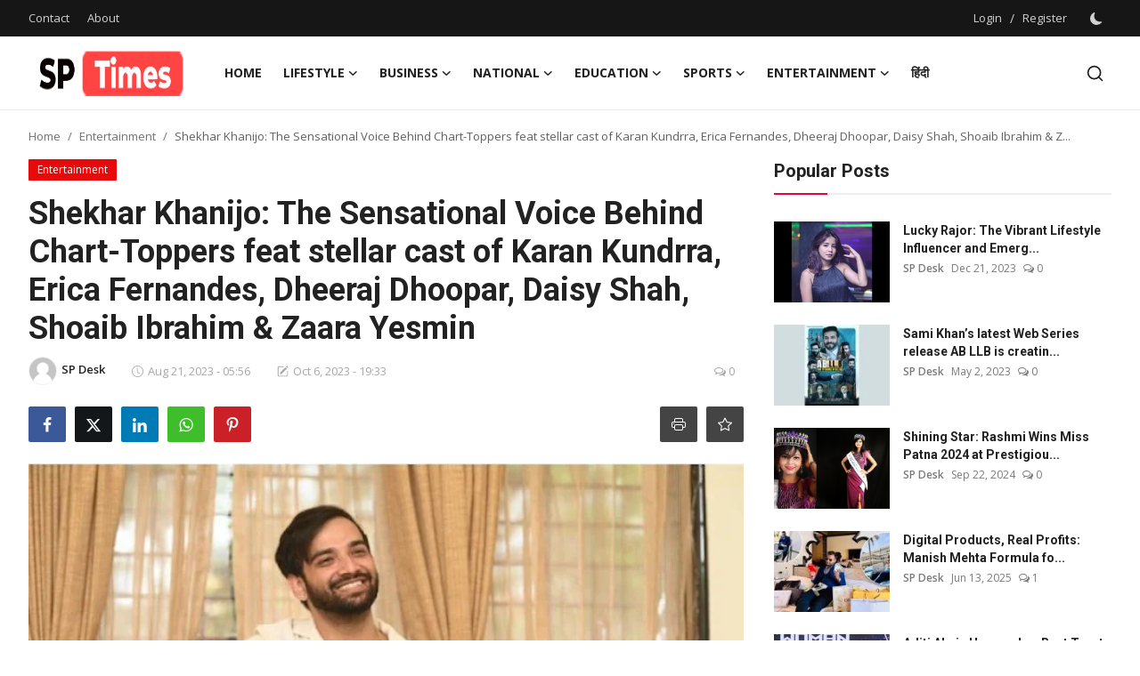

--- FILE ---
content_type: text/html; charset=UTF-8
request_url: https://www.sptimes.in/shekhar-khanijo-the-sensational-voice-behind-chart-toppers-feat-stellar-cast-of-karan-kundrra-erica-fernandes-dheeraj-dhoopar-daisy-shah-shoaib-ibrahim-zaara-yesmin
body_size: 35838
content:
<!DOCTYPE html>
<html lang="en" >
<head>
<meta charset="utf-8">
<meta http-equiv="X-UA-Compatible" content="IE=edge">
<meta name="viewport" content="width=device-width, initial-scale=1">
<title>Shekhar Khanijo: The Sensational Voice Behind Chart-Toppers feat stellar cast of Karan Kundrra, Erica Fernandes, Dheeraj Dhoopar, Daisy Shah, Shoaib Ibrahim &amp; Zaara Yesmin - SP Times</title>
<meta name="description" content=" Soneya Sajna - https://www.youtube.com/watch?v=YDyHS9J33LQ  Akhiyan- https://www.youtube.com/watch?v=FD6DDadLvEI Kafan- https://www.youtube.com/watch?v=YqyV4hQdcIM Renowned for his mesmerizing vocals and undeniable charm, Shekhar Khanijo has captured the hearts of music enthusiasts worldwide with his soulful renditions. His contributions to hit songs like *&quot;Sohneya Sajna&quot; feat. Shoaib Ibrahim &amp; Zaara Yesmin, &quot;Akhiyan&quot; feat Karan Kundrra &amp; Erica Fernandes, and &quot;Kafan&quot; feat Dheeraj Dhoopar &amp; Daisy Shah* had solidified his position as an exceptional talent in the music industry.With his distinctive voice and magnetic persona, Shekhar Khanijo has taken the music scene by storm, making his mark not only as a gifted vocalist but also as the most desirable singing sensation of his generation. His songs have consistently topped charts, gained millions of views and streams across various platforms, and resonated deeply with listeners of all ages.Shekhar&#039;s ability to infuse emotions into his performances and his innate talent for storytelling through his music have earned him a devoted fanbase. His collaborations with industry luminaries have resulted in musical masterpieces that have transcended language and geographical barriers.Fans and music enthusiasts can expect more incredible collaborations, heart-touching melodies, and exciting ventures from Shekhar Khanijo in the coming months. With his passion, charisma, and unmistakable talent, he is poised to continue capturing hearts and dominating the charts.Shekhar Khanijo says, &quot;I&#039;m grateful for the love and support that my fans and the industry have shown me. This is just the beginning of a journey filled with beautiful harmonies and unforgettable moments&quot;"/>
<meta name="keywords" content="Shekhar, Khanijo:, The, Sensational, Voice, Behind, Chart-Toppers, feat, stellar, cast, Karan, Kundrra, Erica, Fernandes, Dheeraj, Dhoopar, Daisy, Shah, Shoaib, Ibrahim, Zaara, Yesmin"/>
<meta name="author" content="SP Times"/>
<meta name="robots" content="all">
<meta property="og:locale" content="en-US"/>
<meta property="og:site_name" content="SP Times"/>
<meta name="X-CSRF-TOKEN" content="aa261f72d6d4bdee585ec952472f9d7b">
<meta property="og:type" content="article"/>
<meta property="og:title" content="Shekhar Khanijo: The Sensational Voice Behind Chart-Toppers feat stellar cast of Karan Kundrra, Erica Fernandes, Dheeraj Dhoopar, Daisy Shah, Shoaib Ibrahim &amp; Zaara Yesmin"/>
<meta property="og:description" content=" Soneya Sajna - https://www.youtube.com/watch?v=YDyHS9J33LQ  Akhiyan- https://www.youtube.com/watch?v=FD6DDadLvEI Kafan- https://www.youtube.com/watch?v=YqyV4hQdcIM Renowned for his mesmerizing vocals and undeniable charm, Shekhar Khanijo has captured the hearts of music enthusiasts worldwide with his soulful renditions. His contributions to hit songs like *&quot;Sohneya Sajna&quot; feat. Shoaib Ibrahim &amp; Zaara Yesmin, &quot;Akhiyan&quot; feat Karan Kundrra &amp; Erica Fernandes, and &quot;Kafan&quot; feat Dheeraj Dhoopar &amp; Daisy Shah* had solidified his position as an exceptional talent in the music industry.With his distinctive voice and magnetic persona, Shekhar Khanijo has taken the music scene by storm, making his mark not only as a gifted vocalist but also as the most desirable singing sensation of his generation. His songs have consistently topped charts, gained millions of views and streams across various platforms, and resonated deeply with listeners of all ages.Shekhar&#039;s ability to infuse emotions into his performances and his innate talent for storytelling through his music have earned him a devoted fanbase. His collaborations with industry luminaries have resulted in musical masterpieces that have transcended language and geographical barriers.Fans and music enthusiasts can expect more incredible collaborations, heart-touching melodies, and exciting ventures from Shekhar Khanijo in the coming months. With his passion, charisma, and unmistakable talent, he is poised to continue capturing hearts and dominating the charts.Shekhar Khanijo says, &quot;I&#039;m grateful for the love and support that my fans and the industry have shown me. This is just the beginning of a journey filled with beautiful harmonies and unforgettable moments&quot;"/>
<meta property="og:url" content="https://www.sptimes.in/shekhar-khanijo-the-sensational-voice-behind-chart-toppers-feat-stellar-cast-of-karan-kundrra-erica-fernandes-dheeraj-dhoopar-daisy-shah-shoaib-ibrahim-zaara-yesmin"/>
<meta property="og:image" content="https://www.sptimes.in/uploads/images/2023/10/image_750x500_651c7ff73ad99.jpg"/>
<meta property="og:image:width" content="750"/>
<meta property="og:image:height" content="422"/>
<meta property="article:author" content="SP Desk"/>
<meta property="fb:app_id" content=""/>
<meta property="article:tag" content="Shekhar Khanijo"/>
<meta property="article:tag" content="Karan Kundrra"/>
<meta property="article:tag" content="Erica Fernandes"/>
<meta property="article:tag" content="Dheeraj Dhoopar"/>
<meta property="article:tag" content="Daisy Shah"/>
<meta property="article:tag" content="Shoaib Ibrahim &amp; Zaara Yesmin"/>
<meta property="article:tag" content="The Sensational Voice"/>
<meta property="article:published_time" content="2023-08-21 05:56:19"/>
<meta property="article:modified_time" content="2023-10-06 19:33:02"/>
<meta name="twitter:card" content="summary_large_image"/>
<meta name="twitter:site" content="@SP Times"/>
<meta name="twitter:creator" content="@SP Desk"/>
<meta name="twitter:title" content="Shekhar Khanijo: The Sensational Voice Behind Chart-Toppers feat stellar cast of Karan Kundrra, Erica Fernandes, Dheeraj Dhoopar, Daisy Shah, Shoaib Ibrahim &amp; Zaara Yesmin"/>
<meta name="twitter:description" content=" Soneya Sajna - https://www.youtube.com/watch?v=YDyHS9J33LQ  Akhiyan- https://www.youtube.com/watch?v=FD6DDadLvEI Kafan- https://www.youtube.com/watch?v=YqyV4hQdcIM Renowned for his mesmerizing vocals and undeniable charm, Shekhar Khanijo has captured the hearts of music enthusiasts worldwide with his soulful renditions. His contributions to hit songs like *&quot;Sohneya Sajna&quot; feat. Shoaib Ibrahim &amp; Zaara Yesmin, &quot;Akhiyan&quot; feat Karan Kundrra &amp; Erica Fernandes, and &quot;Kafan&quot; feat Dheeraj Dhoopar &amp; Daisy Shah* had solidified his position as an exceptional talent in the music industry.With his distinctive voice and magnetic persona, Shekhar Khanijo has taken the music scene by storm, making his mark not only as a gifted vocalist but also as the most desirable singing sensation of his generation. His songs have consistently topped charts, gained millions of views and streams across various platforms, and resonated deeply with listeners of all ages.Shekhar&#039;s ability to infuse emotions into his performances and his innate talent for storytelling through his music have earned him a devoted fanbase. His collaborations with industry luminaries have resulted in musical masterpieces that have transcended language and geographical barriers.Fans and music enthusiasts can expect more incredible collaborations, heart-touching melodies, and exciting ventures from Shekhar Khanijo in the coming months. With his passion, charisma, and unmistakable talent, he is poised to continue capturing hearts and dominating the charts.Shekhar Khanijo says, &quot;I&#039;m grateful for the love and support that my fans and the industry have shown me. This is just the beginning of a journey filled with beautiful harmonies and unforgettable moments&quot;"/>
<meta name="twitter:image" content="https://www.sptimes.in/uploads/images/2023/10/image_750x500_651c7ff73ad99.jpg"/>
<link rel="shortcut icon" type="image/png" href="https://www.sptimes.in/uploads/logo/logo_651c7d6ce6daa3.png"/>
<link rel="canonical" href="https://www.sptimes.in/shekhar-khanijo-the-sensational-voice-behind-chart-toppers-feat-stellar-cast-of-karan-kundrra-erica-fernandes-dheeraj-dhoopar-daisy-shah-shoaib-ibrahim-zaara-yesmin"/>
<link rel="alternate" href="https://www.sptimes.in/shekhar-khanijo-the-sensational-voice-behind-chart-toppers-feat-stellar-cast-of-karan-kundrra-erica-fernandes-dheeraj-dhoopar-daisy-shah-shoaib-ibrahim-zaara-yesmin" hreflang="en-US"/>
<link href="https://fonts.googleapis.com/css?family=Open+Sans:300,400,600,700&display=swap" rel="stylesheet"><link href="https://fonts.googleapis.com/css?family=Roboto:300,400,500,700&display=swap&subset=cyrillic,cyrillic-ext,greek,greek-ext,latin-ext,vietnamese" rel="stylesheet"><link href="https://www.sptimes.in/assets/vendor/bootstrap/css/bootstrap.min.css" rel="stylesheet">
<link href="https://www.sptimes.in/assets/themes/magazine/css/style-2.4.1.min.css" rel="stylesheet">
<style>:root {--vr-font-primary:  "Open Sans", Helvetica, sans-serif;--vr-font-secondary:  "Roboto", Helvetica, sans-serif;--vr-font-tertiary:  Verdana, Helvetica, sans-serif;--vr-theme-color: #e60534;--vr-block-color: #161616;--vr-mega-menu-color: #f9f9f9;} .section-videos .video-large .image {height: 100% !important;}
.modal-newsletter .image {background-image: url('https://www.sptimes.in/assets/img/newsletter.webp');}</style>
<script>var VrConfig = {baseURL: 'https://www.sptimes.in', csrfTokenName: 'csrf_token', sysLangId: '1', authCheck: 0, rtl: false, isRecaptchaEnabled: '0', categorySliderIds: [], textOk: "OK", textYes: "Yes", textCancel: "Cancel", textCorrectAnswer: "Correct Answer", textWrongAnswer: "Wrong Answer"};</script><meta name="google-site-verification" content="hJ6Ngq2i1QAcQjL2zA_t6MLMlCNiwJqRMsu0Wp646As" /></head>
<body class="magazine  ">
<div id="nav-top" class="d-flex align-items-center">
<div class="container-xl d-flex justify-content-center justify-content-between">
<div class="d-flex align-items-center">
<ul class="navbar-nav flex-row top-left">
<li class="nav-item"><a href="https://www.sptimes.in/contact" class="nav-link">Contact</a></li>
<li class="nav-item"><a href="https://www.sptimes.in/about" class="nav-link">About</a></li>
</ul>
</div>
<div class="d-flex align-items-center">
<ul class="navbar-nav flex-row flex-wrap ms-md-auto align-items-center">
<li class="nav-item display-flex align-items-center"><a href="#" class="nav-link" data-bs-toggle="modal" data-bs-target="#modalLogin">Login</a><span class="span-login-sep">&nbsp;/&nbsp;</span><a href="https://www.sptimes.in/register" class="nav-link">Register</a></li>
<li class="nav-item display-flex align-items-center m0">
<form action="https://www.sptimes.in/switch-dark-mode" method="post">
<input type="hidden" name="csrf_token" value="aa261f72d6d4bdee585ec952472f9d7b"><input type="hidden" name="back_url" value="https://www.sptimes.in/shekhar-khanijo-the-sensational-voice-behind-chart-toppers-feat-stellar-cast-of-karan-kundrra-erica-fernandes-dheeraj-dhoopar-daisy-shah-shoaib-ibrahim-zaara-yesmin">
<button type="submit" name="theme_mode" value="dark" class="btn-switch-mode" aria-label="switch-mode">
<svg xmlns="http://www.w3.org/2000/svg" width="13" height="13" fill="currentColor" class="dark-mode-icon" viewBox="0 0 16 16">
<path d="M6 .278a.768.768 0 0 1 .08.858 7.208 7.208 0 0 0-.878 3.46c0 4.021 3.278 7.277 7.318 7.277.527 0 1.04-.055 1.533-.16a.787.787 0 0 1 .81.316.733.733 0 0 1-.031.893A8.349 8.349 0 0 1 8.344 16C3.734 16 0 12.286 0 7.71 0 4.266 2.114 1.312 5.124.06A.752.752 0 0 1 6 .278z"/>
</svg>
</button>
</form>
</li>
</ul>
</div>
</div>
</div><header id="header" >
<div class="navbar navbar-expand-md nav-main">
<nav class="container-xl">
<a href="https://www.sptimes.in" class="navbar-brand p-0">
<img src="https://www.sptimes.in/uploads/logo/logo_651c7d6ce6daa.png" alt="logo" class="logo" width="178" height="56">
</a>
<div class="collapse navbar-collapse">
<ul class="navbar-nav navbar-left display-flex align-items-center">
<li class="nav-item">
<a href="https://www.sptimes.in" class="nav-link">Home</a>
</li>
<li class="nav-item nav-item-category nav-item-category-5" data-category-id="5">
<a href="https://www.sptimes.in/lifestyle" class="nav-link" data-toggle="dropdown" role="button" aria-expanded="false">Lifestyle<i class="icon-arrow-down"></i></a>
</li>
<li class="nav-item nav-item-category nav-item-category-2" data-category-id="2">
<a href="https://www.sptimes.in/business" class="nav-link" data-toggle="dropdown" role="button" aria-expanded="false">Business<i class="icon-arrow-down"></i></a>
</li>
<li class="nav-item nav-item-category nav-item-category-4" data-category-id="4">
<a href="https://www.sptimes.in/national" class="nav-link" data-toggle="dropdown" role="button" aria-expanded="false">National<i class="icon-arrow-down"></i></a>
</li>
<li class="nav-item nav-item-category nav-item-category-1" data-category-id="1">
<a href="https://www.sptimes.in/education" class="nav-link" data-toggle="dropdown" role="button" aria-expanded="false">Education<i class="icon-arrow-down"></i></a>
</li>
<li class="nav-item nav-item-category nav-item-category-6" data-category-id="6">
<a href="https://www.sptimes.in/sports" class="nav-link" data-toggle="dropdown" role="button" aria-expanded="false">Sports<i class="icon-arrow-down"></i></a>
</li>
<li class="nav-item nav-item-category nav-item-category-3" data-category-id="3">
<a href="https://www.sptimes.in/entertainment" class="nav-link" data-toggle="dropdown" role="button" aria-expanded="false">Entertainment<i class="icon-arrow-down"></i></a>
</li>
<li class="nav-item "><a href="https://hindi.sptimes.in/" class="nav-link">हिंदी</a></li>
</ul>
<hr class="d-md-none text-white-50">
<ul class="navbar-nav navbar-right flex-row flex-wrap align-items-center ms-md-auto">
<li class="nav-item col-6 col-lg-auto position-relative">
<button type="button" class="btn-link nav-link py-2 px-0 px-lg-2 search-icon display-flex align-items-center" aria-label="search">
<svg xmlns="http://www.w3.org/2000/svg" width="21" height="21" viewBox="0 0 24 24" fill="none" stroke="currentColor" stroke-width="2" stroke-linecap="round" stroke-linejoin="round">
<circle cx="11" cy="11" r="8"></circle>
<line x1="21" y1="21" x2="16.65" y2="16.65"></line>
</svg>
</button>
<div class="search-form">
<form action="https://www.sptimes.in/search" method="get" id="search_validate">
<input type="text" name="q" maxlength="300" pattern=".*\S+.*" class="form-control form-input" placeholder="Search..."  required>
<button class="btn btn-custom" aria-label="search">
<svg xmlns="http://www.w3.org/2000/svg" width="20" height="20" viewBox="0 0 24 24" fill="none" stroke="currentColor" stroke-width="2" stroke-linecap="round" stroke-linejoin="round">
<circle cx="11" cy="11" r="8"></circle>
<line x1="21" y1="21" x2="16.65" y2="16.65"></line>
</svg>
</button>
</form>
</div>
</li>
</ul>
</div>
</nav>
</div>

<div class="container-xl">
<div class="mega-menu-container">
<div class="mega-menu mega-menu-5 shadow-sm" data-category-id="5">
<div class="container-fluid">
<div class="row">
<div class="col-3 menu-left vr-scrollbar">
<a href="https://www.sptimes.in/lifestyle" data-category-filter="all" class="link-sub-category link-sub-category-all active">All</a>
<a href="https://www.sptimes.in/lifestyle/fashion" data-category-filter="11" class="link-sub-category">Fashion</a>
</div>
<div class="col-12 menu-right">
<div class="menu-category-items filter-all active">
<div class="container-fluid">
<div class="row">
<div class="col-sm-2 menu-post-item width25">
<div class="image">
<a href="https://www.sptimes.in/mrs-india-global-2026-dr-varna-sampath-leads-a-new-era-of-empowered-women">
<img src="[data-uri]" data-src="https://blogger.googleusercontent.com/img/a/AVvXsEisPs4sjepDVFFsEnocDeVlUqh2ny3kmbNNicbAMiC6Z_uz_Ri8lS4J1N09XnSmwl03nzePsZhFkVWY1gNcbNhgakVyvEJofX9nQKL134mRncJtXT8fWBKR1VmYsgnXTXSZRckYzMO5aNjqAlOUEDwyUP-O1e0I1452K20sVxQNnGi_HRBaiOvD8kQy8z0=w1600" alt="Mrs India Global 2026: Dr. Varna Sampath Leads a New Era of Empowered Women…" class="img-fluid lazyload" width="232" height="140"/>
</a>
</div>
<h3 class="title"><a href="https://www.sptimes.in/mrs-india-global-2026-dr-varna-sampath-leads-a-new-era-of-empowered-women">Mrs India Global 2026: Dr. Varna Sampath Lead...</a></h3>
<p class="small-post-meta">    <a href="https://www.sptimes.in/profile/admin" class="a-username">SP Desk</a>
    <span>Jan 10, 2026</span>
    <span><i class="icon-comment"></i>&nbsp;0</span>
</p>
</div>
<div class="col-sm-2 menu-post-item width25">
<div class="image">
<a href="https://www.sptimes.in/miss-india-glam-world-2026-title-grabbed-by-pournami-murali">
<img src="[data-uri]" data-src="https://blogger.googleusercontent.com/img/a/AVvXsEizW8HH5iFixTArH2miS88xrS34dtthYTNYpexEj2gz203swwu8brp7pVY8RYBztShphFX_Qjvov0d9wg3VVOxRz6YzCxQM2b_Ms4W65M-goTtz7kP2wBLDRn2RZAuZ1ERKRdHdAP1stWsaCSpPxG5tUVqf2wlS8DyOxBZRRb1Pt62toPZWbZKSPl-7UrQ=w1600" alt="Miss India Glam World 2026 Title Grabbed by Pournami Murali" class="img-fluid lazyload" width="232" height="140"/>
</a>
</div>
<h3 class="title"><a href="https://www.sptimes.in/miss-india-glam-world-2026-title-grabbed-by-pournami-murali">Miss India Glam World 2026 Title Grabbed by P...</a></h3>
<p class="small-post-meta">    <a href="https://www.sptimes.in/profile/admin" class="a-username">SP Desk</a>
    <span>Jan 10, 2026</span>
    <span><i class="icon-comment"></i>&nbsp;0</span>
</p>
</div>
<div class="col-sm-2 menu-post-item width25">
<div class="image">
<a href="https://www.sptimes.in/bollywood-celebrities-explore-jp-infras-club-marvel-at-north-garden-citys-iconic-1-lakh-sq-ft-lifestyle-landmark">
<img src="[data-uri]" data-src="https://blogger.googleusercontent.com/img/a/AVvXsEgsY9uVRXOOp95y6DNx9JG1-NquLYyVfofJ8O06gKzwkIWiwuhBtigZTcIbWZfPAOXoUy0dbwm3WwwKDoNPkuMxzDbUmkLe97OkzIE_7SEboUEOaSzeZ0guSAIUCUJZeFGpwYLs_WR5ZlOPfxanuDgV1yY5b61o0S9O9RsFC561nMVslWGKHmChIA4Sy5As=w1600" alt="Bollywood Celebrities Explore JP Infra’s Club Marvel at North Garden City’s Iconic 1 Lakh + Sq. Ft. Lifestyle Landmark" class="img-fluid lazyload" width="232" height="140"/>
</a>
</div>
<h3 class="title"><a href="https://www.sptimes.in/bollywood-celebrities-explore-jp-infras-club-marvel-at-north-garden-citys-iconic-1-lakh-sq-ft-lifestyle-landmark">Bollywood Celebrities Explore JP Infra’s Club...</a></h3>
<p class="small-post-meta">    <a href="https://www.sptimes.in/profile/admin" class="a-username">SP Desk</a>
    <span>Jan 6, 2026</span>
    <span><i class="icon-comment"></i>&nbsp;0</span>
</p>
</div>
<div class="col-sm-2 menu-post-item width25">
<div class="image">
<a href="https://www.sptimes.in/marvelous-mrs-india-season-3-celebrates-beauty-courage-and-transformation-in-regal-udaipur">
<img src="[data-uri]" data-src="https://blogger.googleusercontent.com/img/a/AVvXsEjJ7QNbtGT28kZUY5ICmed8VfsOe69nXENi84luCg1VG0bDzxAzapstL5w8kBTtfTqGpbhSIipC_GFsWSVqyVhji3LUDi2j3yWSCcbazYQAMuDXRJUCT8Jx3HQmrqACuWxDRvJQga4WakMnawnZo2lWSJgUlfK0q7DuNwfOAotK67g_2HrwXhyEDoO3Vd8F=w1600" alt="Marvelous Mrs. India Season 3 Celebrates Beauty, Courage and Transformation in Regal Udaipur" class="img-fluid lazyload" width="232" height="140"/>
</a>
</div>
<h3 class="title"><a href="https://www.sptimes.in/marvelous-mrs-india-season-3-celebrates-beauty-courage-and-transformation-in-regal-udaipur">Marvelous Mrs. India Season 3 Celebrates Beau...</a></h3>
<p class="small-post-meta">    <a href="https://www.sptimes.in/profile/admin" class="a-username">SP Desk</a>
    <span>Jan 6, 2026</span>
    <span><i class="icon-comment"></i>&nbsp;0</span>
</p>
</div>
</div>
</div>
</div>
<div class="menu-category-items filter-11">
<div class="container-fluid">
<div class="row">
<div class="col-sm-2 menu-post-item width25">
<div class="image">
<a href="https://www.sptimes.in/miss-asia-global-2025-angel-bianca-agustin-from-the-philippines-crowned-winner">
<img src="[data-uri]" data-src="https://blogger.googleusercontent.com/img/a/AVvXsEhfQ2AiamhBkHwp1yFEm8PnUxG23lAbjNt04T0VH1KhZbXg7HEAN_KpUoD8LkjGM7onlMXCyUhO1mzC3p8qskZYkiL81vnfxgSnkQ5VDJq9FJD044uWzLR5fKi7R9lRBMq1Z57CACbykoVwJQy-4DNkm-WmQ6sm4_L0mjD-QrErxc8BDifW1kne1b1Ben6o=w1600" alt="Miss Asia Global 2025: Angel Bianca Agustin from the Philippines Crowned Winner" class="img-fluid lazyload" width="232" height="140"/>
</a>
</div>
<h3 class="title"><a href="https://www.sptimes.in/miss-asia-global-2025-angel-bianca-agustin-from-the-philippines-crowned-winner">Miss Asia Global 2025: Angel Bianca Agustin f...</a></h3>
<p class="small-post-meta">    <a href="https://www.sptimes.in/profile/admin" class="a-username">SP Desk</a>
    <span>Nov 10, 2025</span>
    <span><i class="icon-comment"></i>&nbsp;0</span>
</p>
</div>
<div class="col-sm-2 menu-post-item width25">
<div class="image">
<a href="https://www.sptimes.in/india-kids-fashion-week-season-12-where-style-meets-imagination-across-11-cities">
<img src="[data-uri]" data-src="https://blogger.googleusercontent.com/img/b/R29vZ2xl/AVvXsEgHHbuY7h7iqvwfUo7ItTMZcRrvntOJklF354jFXMZbMKHE_L_m_nvtGi0sphc0ip02-xZjhHiYGHW5aE98stjTjq6yW3K8BPvIlgsdA6tJLr-7bbXG6Kw2XH39gt7lVVHHbaQkvUOA7eMyovXkFelb6kbbYURJYyPbq1ltsCZEtuAQm2S5vg_KvWoz_W0/w1600/powr-k.jpg" alt="India Kids Fashion Week Season 12: Where Style Meets Imagination Across 11 Cities" class="img-fluid lazyload" width="232" height="140"/>
</a>
</div>
<h3 class="title"><a href="https://www.sptimes.in/india-kids-fashion-week-season-12-where-style-meets-imagination-across-11-cities">India Kids Fashion Week Season 12: Where Styl...</a></h3>
<p class="small-post-meta">    <a href="https://www.sptimes.in/profile/admin" class="a-username">SP Desk</a>
    <span>Nov 4, 2025</span>
    <span><i class="icon-comment"></i>&nbsp;0</span>
</p>
</div>
<div class="col-sm-2 menu-post-item width25">
<div class="image">
<a href="https://www.sptimes.in/where-cultures-collide-lakme-fashion-week-x-fdci-x-moscow-presented-hatsibana-by-fatima-shogenova">
<img src="[data-uri]" data-src="https://blogger.googleusercontent.com/img/b/R29vZ2xl/AVvXsEjR1PpcgBIHXYKWISpCUGyJHUZL35NhzPysHFm0P06c7k49UuqaZN-dixSN4Sq9lUwhQKWupQNGnUT92_oqBdQcMjTZHFKbhyPyCjV1VmkcEXx_MVVOASjtXnTpYpzKh3WDedpzV3MNzLPRsa-uVsCGCseDW2QDfMhyWlJwcHYU9I7jt94XX3oOnDUuDpg/w1600/PNN%20-%202025-10-24T144127.798.jpg" alt="Where Cultures Collide: Lakmē Fashion Week X FDCI X Moscow Presented ‘Hatsibana’ By Fatima Shogenova" class="img-fluid lazyload" width="232" height="140"/>
</a>
</div>
<h3 class="title"><a href="https://www.sptimes.in/where-cultures-collide-lakme-fashion-week-x-fdci-x-moscow-presented-hatsibana-by-fatima-shogenova">Where Cultures Collide: Lakmē Fashion Week X ...</a></h3>
<p class="small-post-meta">    <a href="https://www.sptimes.in/profile/admin" class="a-username">SP Desk</a>
    <span>Oct 25, 2025</span>
    <span><i class="icon-comment"></i>&nbsp;0</span>
</p>
</div>
<div class="col-sm-2 menu-post-item width25">
<div class="image">
<a href="https://www.sptimes.in/supima-and-afew-rahul-mishra-joined-hands-with-lakme-fashion-week-x-fdci-for-a-fireside-chat-on-redefining-cotton-in-indian-luxury-fashion">
<img src="[data-uri]" data-src="https://blogger.googleusercontent.com/img/b/R29vZ2xl/AVvXsEg7Owu-RO38K48-KGxdTRcEnM4c18ApHcdZAo-jMste2XvMt9gAtlosdX9bRJtjsO7zQ0Jl-aK_mrXH0nSdEKuq9UTIWFi40USTYommYB-GOyGot7Lx1EXZV7juPODBtj103NCKJFAKdorXpjBdS2rVtg8lCqiRNg6n6k9SpgwCQlVYBjr6Ov1vDnZpOS4/w1600/PNN%20-%202025-10-24T144455.683.jpg" alt="SUPIMA and AFEW Rahul Mishra Joined Hands with Lakmē Fashion Week x FDCI for a Fireside Chat on Redefining Cotton in Indian Luxury Fashion" class="img-fluid lazyload" width="232" height="140"/>
</a>
</div>
<h3 class="title"><a href="https://www.sptimes.in/supima-and-afew-rahul-mishra-joined-hands-with-lakme-fashion-week-x-fdci-for-a-fireside-chat-on-redefining-cotton-in-indian-luxury-fashion">SUPIMA and AFEW Rahul Mishra Joined Hands wit...</a></h3>
<p class="small-post-meta">    <a href="https://www.sptimes.in/profile/admin" class="a-username">SP Desk</a>
    <span>Oct 25, 2025</span>
    <span><i class="icon-comment"></i>&nbsp;0</span>
</p>
</div>
</div>
</div>
</div>
</div>
</div>
</div>
</div>
<div class="mega-menu mega-menu-2 shadow-sm" data-category-id="2">
<div class="container-fluid">
<div class="row">
<div class="col-12 menu-right width100">
<div class="menu-category-items filter-all active">
<div class="container-fluid">
<div class="row">
<div class="col-sm-2 menu-post-item width20">
<div class="image">
<a href="https://www.sptimes.in/reintroducing-mr-tru-trutrtl-reinforces-its-promise-of-true-value-with-a-mascot-and-a-manufacturing-first-mindset">
<img src="[data-uri]" data-src="https://blogger.googleusercontent.com/img/a/AVvXsEhEgS3JJcRHG6pkhGYUbYT942oSPS--QSDZBFao1qX9XPAm5Cr95jqpFCPJBXZGAQLk5Mu9c1s8iq5rg4bVWo745F2A-wOq-R3c0QXzSmaaKGzJf6Na3ipOX-19r7dYRpPzOG3w5OGufqNvdbN7Bm8cYi7cWPHF3Bg_Xf9pKPFNImZI53v_cP12LiP1uOvw=w1600" alt="(RE)Introducing Mr. TRU: truTRTL Reinforces Its Promise of True Value with a Mascot and a Manufacturing-First Mindset" class="img-fluid lazyload" width="232" height="140"/>
</a>
</div>
<h3 class="title"><a href="https://www.sptimes.in/reintroducing-mr-tru-trutrtl-reinforces-its-promise-of-true-value-with-a-mascot-and-a-manufacturing-first-mindset">(RE)Introducing Mr. TRU: truTRTL Reinforces I...</a></h3>
<p class="small-post-meta">    <a href="https://www.sptimes.in/profile/admin" class="a-username">SP Desk</a>
    <span>Jan 20, 2026</span>
    <span><i class="icon-comment"></i>&nbsp;0</span>
</p>
</div>
<div class="col-sm-2 menu-post-item width20">
<div class="image">
<a href="https://www.sptimes.in/randeep-hooda-begins-his-entrepreneurial-journey-as-an-investor-in-teinpro">
<img src="[data-uri]" data-src="https://blogger.googleusercontent.com/img/a/AVvXsEh9_XWCRNIPiXnK9y6_9zp_PBBjYypMmVFvqRhTNAfi-BmcJJs11ZlFJW8Rh1tqlhgWZp5Sx_YizM5qxqnaGEbqqoPWDctTJAkTt1TR27JumUhxdGnGskqBO9b3NX6_zRCZAvqNPqIGC6hFih_WWZkmh3XGXZopDFOFqgbJezwvGU2eh0Ak1Wk7_8rTZFU=w1600" alt="Randeep Hooda Begins His Entrepreneurial Journey as an Investor in TeinPro" class="img-fluid lazyload" width="232" height="140"/>
</a>
</div>
<h3 class="title"><a href="https://www.sptimes.in/randeep-hooda-begins-his-entrepreneurial-journey-as-an-investor-in-teinpro">Randeep Hooda Begins His Entrepreneurial Jour...</a></h3>
<p class="small-post-meta">    <a href="https://www.sptimes.in/profile/admin" class="a-username">SP Desk</a>
    <span>Jan 20, 2026</span>
    <span><i class="icon-comment"></i>&nbsp;0</span>
</p>
</div>
<div class="col-sm-2 menu-post-item width20">
<div class="image">
<a href="https://www.sptimes.in/mahindra-raj-motors-unveils-the-all-new-xuv-7xo-at-ropar-showroom">
<img src="[data-uri]" data-src="https://blogger.googleusercontent.com/img/b/R29vZ2xl/AVvXsEiv8tuwleG2A4pw0eR6HrXJQ8trgeJdXeXy-Y5ymPsB8Jvw4wv3kr_h59p9QyMw1uixvsOPFW2bghJkVhi1Kkec7cdRsiTE9TLPkU0QuxUpDF1lRJcyL6CvnzEW5asaipAp8Y9QKUGNDa2vBSmEbf3XHdIPJ-UtDrWexO4MvBeFh_HGBobIh7_Z3ohXaqM/w640-h360-rw/XUV%207XO%20at%20Ropar%20Showroom2.webp" alt="Mahindra Raj Motors Unveils the All-New XUV 7XO at Ropar Showroom" class="img-fluid lazyload" width="232" height="140"/>
</a>
</div>
<h3 class="title"><a href="https://www.sptimes.in/mahindra-raj-motors-unveils-the-all-new-xuv-7xo-at-ropar-showroom">Mahindra Raj Motors Unveils the All-New XUV 7...</a></h3>
<p class="small-post-meta">    <a href="https://www.sptimes.in/profile/admin" class="a-username">SP Desk</a>
    <span>Jan 15, 2026</span>
    <span><i class="icon-comment"></i>&nbsp;0</span>
</p>
</div>
<div class="col-sm-2 menu-post-item width20">
<div class="image">
<a href="https://www.sptimes.in/investor-home-solutions-ihs-sets-a-new-benchmark-for-investor-engagement-in-ultra-luxury-real-estate">
<img src="[data-uri]" data-src="https://blogger.googleusercontent.com/img/a/AVvXsEg8a2ggA8YMGxP6eV7OzqZbhHbY6qkg0t-J_xTKBeGxWZTARoyW_ONU0YRvWVAJt82X6q2Zaeqme5ww-1_ioj_sNyAqKQLxjaMXfZCYHpDi_Hkm-LxkzNsF1NU6n-cbc5kNz0dEdO57AVwODBV9BexAheGA8sv4caF-yMPL63lGDvfs7irzLMddY1az1oM=w1600" alt="Investor Home Solutions (IHS) Sets a New Benchmark for Investor Engagement in Ultra-Luxury Real Estate" class="img-fluid lazyload" width="232" height="140"/>
</a>
</div>
<h3 class="title"><a href="https://www.sptimes.in/investor-home-solutions-ihs-sets-a-new-benchmark-for-investor-engagement-in-ultra-luxury-real-estate">Investor Home Solutions (IHS) Sets a New Benc...</a></h3>
<p class="small-post-meta">    <a href="https://www.sptimes.in/profile/admin" class="a-username">SP Desk</a>
    <span>Jan 12, 2026</span>
    <span><i class="icon-comment"></i>&nbsp;0</span>
</p>
</div>
<div class="col-sm-2 menu-post-item width20">
<div class="image">
<a href="https://www.sptimes.in/one-of-the-best-event-agency-in-delhi-ncr-how-effortless-events-is-raising-the-bar-for-professional-event-management">
<img src="[data-uri]" data-src="https://blogger.googleusercontent.com/img/a/AVvXsEgiAAStZR6COTGi8qqCquQW-TLW-8FhrMvrptROkhgmusN_IzMh2JYAzAXFaYTUL_GCJ4bsPimhjuxi9qFjb0WkYzWOrvasOFVD1UE7HMcvkyKMLGTB1-5G46Zs_S_e8MgmZS_sV9X8WG_eLAVz1q68xMwWX7YUKU-vN5yfomeQV4FcQJjGvawFlkMcUn4=w1600" alt="One of the Best Event Agency in Delhi NCR: How Effortless Events Is Raising the Bar for Professional Event Management" class="img-fluid lazyload" width="232" height="140"/>
</a>
</div>
<h3 class="title"><a href="https://www.sptimes.in/one-of-the-best-event-agency-in-delhi-ncr-how-effortless-events-is-raising-the-bar-for-professional-event-management">One of the Best Event Agency in Delhi NCR: Ho...</a></h3>
<p class="small-post-meta">    <a href="https://www.sptimes.in/profile/admin" class="a-username">SP Desk</a>
    <span>Jan 10, 2026</span>
    <span><i class="icon-comment"></i>&nbsp;0</span>
</p>
</div>
</div>
</div>
</div>
</div>
</div>
</div>
</div>
<div class="mega-menu mega-menu-4 shadow-sm" data-category-id="4">
<div class="container-fluid">
<div class="row">
<div class="col-12 menu-right width100">
<div class="menu-category-items filter-all active">
<div class="container-fluid">
<div class="row">
<div class="col-sm-2 menu-post-item width20">
<div class="image">
<a href="https://www.sptimes.in/on-new-years-day-a-massive-crowd-of-devotees-gathered-at-khatu-shyam-delhi-dham-in-alipur-with-more-than-20-lakh-devotees-visiting-the-temple">
<img src="[data-uri]" data-src="https://cdn.pnndigital.com/wp-content/uploads/2026/01/PNN-2026-01-02T172208.817.jpg" alt="On New Year’s Day, a Massive Crowd of Devotees Gathered at Khatu Shyam Delhi Dham in Alipur, with more than 20 Lakh Devotees Visiting the Temple" class="img-fluid lazyload" width="232" height="140"/>
</a>
</div>
<h3 class="title"><a href="https://www.sptimes.in/on-new-years-day-a-massive-crowd-of-devotees-gathered-at-khatu-shyam-delhi-dham-in-alipur-with-more-than-20-lakh-devotees-visiting-the-temple">On New Year’s Day, a Massive Crowd of Devotee...</a></h3>
<p class="small-post-meta">    <a href="https://www.sptimes.in/profile/admin" class="a-username">SP Desk</a>
    <span>Jan 3, 2026</span>
    <span><i class="icon-comment"></i>&nbsp;0</span>
</p>
</div>
<div class="col-sm-2 menu-post-item width20">
<div class="image">
<a href="https://www.sptimes.in/achievements-of-rajasthan-in-compliance-reduction-and-deregulation-under-ease-of-doing-business">
<img src="[data-uri]" data-src="https://blogger.googleusercontent.com/img/b/R29vZ2xl/AVvXsEiExWxJ9ywyH_nxCwiW_o7rVZ0RKNgcgXCfd8_KI1A4UOLmN74RnYNlQE6PWolMpue7h-ojM6e2acS1mIb60tsQP4LmSGshYVZIdPHQ2zbU8BTON0gpXMHxyd49S4JmBxz0vRQMjVSoi_AwbhwmIn2Hs9EBv1GoAPkjYEhN0WBSwfPPSMYGnjpFXVB7mH4/w1600/Achievements%20of%20Rajasthan.webp" alt="Achievements of Rajasthan in Compliance Reduction and Deregulation under Ease of Doing Business" class="img-fluid lazyload" width="232" height="140"/>
</a>
</div>
<h3 class="title"><a href="https://www.sptimes.in/achievements-of-rajasthan-in-compliance-reduction-and-deregulation-under-ease-of-doing-business">Achievements of Rajasthan in Compliance Reduc...</a></h3>
<p class="small-post-meta">    <a href="https://www.sptimes.in/profile/admin" class="a-username">SP Desk</a>
    <span>Dec 20, 2025</span>
    <span><i class="icon-comment"></i>&nbsp;0</span>
</p>
</div>
<div class="col-sm-2 menu-post-item width20">
<div class="image">
<a href="https://www.sptimes.in/idrcs-4th-arbitration-in-india-conclave-2025-we-will-strengthen-institutional-arbitration-law-min-meghwal">
<img src="[data-uri]" data-src="https://cdn.pnndigital.com/wp-content/uploads/2025/11/PNN-2025-11-07T122545.667.jpg" alt="IDRC’s 4th Arbitration in India Conclave 2025: We will Strengthen Institutional Arbitration, Law Min. Meghwal" class="img-fluid lazyload" width="232" height="140"/>
</a>
</div>
<h3 class="title"><a href="https://www.sptimes.in/idrcs-4th-arbitration-in-india-conclave-2025-we-will-strengthen-institutional-arbitration-law-min-meghwal">IDRC’s 4th Arbitration in India Conclave 2025...</a></h3>
<p class="small-post-meta">    <a href="https://www.sptimes.in/profile/admin" class="a-username">SP Desk</a>
    <span>Nov 7, 2025</span>
    <span><i class="icon-comment"></i>&nbsp;0</span>
</p>
</div>
<div class="col-sm-2 menu-post-item width20">
<div class="image">
<a href="https://www.sptimes.in/kashmir-cm-and-uibc-uc-meet-to-advance-indo-uae-cooperation-in-education-and-healthcare">
<img src="[data-uri]" data-src="https://blogger.googleusercontent.com/img/a/AVvXsEjTaNkioOwPGOFRyKbL78lAIQskzpt320OJO0nVY4zGFu7xS6SXjf4nudwlMt6C2PYe7ZvIRf3nqzzXMe4n0eX4Wd-uc24WkWJY0EndbVXHid0e4ksXQPXd--k-CyVmt2vZUBLpp9GgLvyTDxMJuoIohRt2u-7CiP_vnh79f6WNK-hck1wiIKqHcQpAas4=w1600" alt="Kashmir CM and UIBC-UC Meet to Advance Indo-UAE Cooperation in Education and Healthcare" class="img-fluid lazyload" width="232" height="140"/>
</a>
</div>
<h3 class="title"><a href="https://www.sptimes.in/kashmir-cm-and-uibc-uc-meet-to-advance-indo-uae-cooperation-in-education-and-healthcare">Kashmir CM and UIBC-UC Meet to Advance Indo-U...</a></h3>
<p class="small-post-meta">    <a href="https://www.sptimes.in/profile/admin" class="a-username">SP Desk</a>
    <span>Nov 1, 2025</span>
    <span><i class="icon-comment"></i>&nbsp;0</span>
</p>
</div>
<div class="col-sm-2 menu-post-item width20">
<div class="image">
<a href="https://www.sptimes.in/ummah-global-care-trust-organizes-legal-awareness-and-women-empowerment-program-at-impact-college-rampur">
<img src="[data-uri]" data-src="https://cdn.pnndigital.com/wp-content/uploads/2025/10/PNN-2025-10-17T114925.272.jpg" alt="Ummah Global Care Trust Organizes Legal Awareness and Women Empowerment Program at Impact College, Rampur" class="img-fluid lazyload" width="232" height="140"/>
</a>
</div>
<h3 class="title"><a href="https://www.sptimes.in/ummah-global-care-trust-organizes-legal-awareness-and-women-empowerment-program-at-impact-college-rampur">Ummah Global Care Trust Organizes Legal Aware...</a></h3>
<p class="small-post-meta">    <a href="https://www.sptimes.in/profile/admin" class="a-username">SP Desk</a>
    <span>Oct 17, 2025</span>
    <span><i class="icon-comment"></i>&nbsp;0</span>
</p>
</div>
</div>
</div>
</div>
</div>
</div>
</div>
</div>
<div class="mega-menu mega-menu-1 shadow-sm" data-category-id="1">
<div class="container-fluid">
<div class="row">
<div class="col-12 menu-right width100">
<div class="menu-category-items filter-all active">
<div class="container-fluid">
<div class="row">
<div class="col-sm-2 menu-post-item width20">
<div class="image">
<a href="https://www.sptimes.in/enhancing-scientific-insight-the-rise-of-ai-augmented-research-in-india">
<img src="[data-uri]" data-src="https://blogger.googleusercontent.com/img/a/AVvXsEiUsv5zeQ79Te5e2rQYA5vaSXReGDrhvhHTH2mOsNtk_R3dXj0RK6jHB3JgNfdgKht_hqflWxInA1gVJykQybsQnqNyrrzkLIlevQiMiNXceEeKh9KWvEaSkhhwh4zGkjQu4DPRPmI3zR-DGhfpPyPWpNb0fLzBHxSjFtqCEykTh_8zAbrbZUTl5OfWq3g=w1600" alt="Enhancing Scientific Insight: The Rise of AI-Augmented Research in India" class="img-fluid lazyload" width="232" height="140"/>
</a>
</div>
<h3 class="title"><a href="https://www.sptimes.in/enhancing-scientific-insight-the-rise-of-ai-augmented-research-in-india">Enhancing Scientific Insight: The Rise of AI-...</a></h3>
<p class="small-post-meta">    <a href="https://www.sptimes.in/profile/admin" class="a-username">SP Desk</a>
    <span>Jan 10, 2026</span>
    <span><i class="icon-comment"></i>&nbsp;0</span>
</p>
</div>
<div class="col-sm-2 menu-post-item width20">
<div class="image">
<a href="https://www.sptimes.in/rohit-sharmas-school-has-produced-20-national-and-international-cricketersheres-how">
<img src="[data-uri]" data-src="https://cdn.pnndigital.com/wp-content/uploads/2026/01/PNN-2026-01-07T160821.043.jpg" alt="Rohit Sharma’s School Has Produced 20+ National and International Cricketers—Here’s How" class="img-fluid lazyload" width="232" height="140"/>
</a>
</div>
<h3 class="title"><a href="https://www.sptimes.in/rohit-sharmas-school-has-produced-20-national-and-international-cricketersheres-how">Rohit Sharma’s School Has Produced 20+ Nation...</a></h3>
<p class="small-post-meta">    <a href="https://www.sptimes.in/profile/admin" class="a-username">SP Desk</a>
    <span>Jan 8, 2026</span>
    <span><i class="icon-comment"></i>&nbsp;0</span>
</p>
</div>
<div class="col-sm-2 menu-post-item width20">
<div class="image">
<a href="https://www.sptimes.in/vicky-malik-launches-blokista-education-academy-to-tackle-business-knowledge-gaps-in-startups">
<img src="[data-uri]" data-src="https://cdn.pnndigital.com/wp-content/uploads/2025/12/PNN-2025-12-31T121820.209.jpg" alt="Vicky Malik Launches Blokista Education Academy to Tackle Business Knowledge Gaps in Startups" class="img-fluid lazyload" width="232" height="140"/>
</a>
</div>
<h3 class="title"><a href="https://www.sptimes.in/vicky-malik-launches-blokista-education-academy-to-tackle-business-knowledge-gaps-in-startups">Vicky Malik Launches Blokista Education Acade...</a></h3>
<p class="small-post-meta">    <a href="https://www.sptimes.in/profile/admin" class="a-username">SP Desk</a>
    <span>Dec 31, 2025</span>
    <span><i class="icon-comment"></i>&nbsp;0</span>
</p>
</div>
<div class="col-sm-2 menu-post-item width20">
<div class="image">
<a href="https://www.sptimes.in/willow-woods-preschool-honoured-at-national-education-brilliance-awards-2025-for-excellence-in-early-childhood-education">
<img src="[data-uri]" data-src="https://blogger.googleusercontent.com/img/a/AVvXsEiYs5iwoDLvZw26TC3lWGCc4_TbGNEu4o8A0UA10-seezK2zwPycQ1UaVW2lVu0Wr_kh_bc9a8gIqmnCUsEKNyhXDRgzMFjd7M7bcqQgYBda14O4n9hqZUcNB7bDZw11moDhluXQG_VXaLf8y_vtJLVAWzbUNp9Zzt29BTyOpcmHVqoOv1DF7cpP46lIGk=w1600" alt="Willow Woods Preschool Honoured at National Education Brilliance Awards 2025 for Excellence in Early Childhood Education" class="img-fluid lazyload" width="232" height="140"/>
</a>
</div>
<h3 class="title"><a href="https://www.sptimes.in/willow-woods-preschool-honoured-at-national-education-brilliance-awards-2025-for-excellence-in-early-childhood-education">Willow Woods Preschool Honoured at National E...</a></h3>
<p class="small-post-meta">    <a href="https://www.sptimes.in/profile/admin" class="a-username">SP Desk</a>
    <span>Dec 24, 2025</span>
    <span><i class="icon-comment"></i>&nbsp;0</span>
</p>
</div>
<div class="col-sm-2 menu-post-item width20">
<div class="image">
<a href="https://www.sptimes.in/admissions-open-at-nitte-deemed-to-be-university-for-2026-27-via-nucat-2026">
<img src="[data-uri]" data-src="https://cdn.pnndigital.com/wp-content/uploads/2025/12/PNN-2025-12-19T121358.253.jpg" alt="Admissions Open at Nitte (Deemed to be University) for 2026-27 via NUCAT 2026" class="img-fluid lazyload" width="232" height="140"/>
</a>
</div>
<h3 class="title"><a href="https://www.sptimes.in/admissions-open-at-nitte-deemed-to-be-university-for-2026-27-via-nucat-2026">Admissions Open at Nitte (Deemed to be Univer...</a></h3>
<p class="small-post-meta">    <a href="https://www.sptimes.in/profile/admin" class="a-username">SP Desk</a>
    <span>Dec 19, 2025</span>
    <span><i class="icon-comment"></i>&nbsp;0</span>
</p>
</div>
</div>
</div>
</div>
</div>
</div>
</div>
</div>
<div class="mega-menu mega-menu-6 shadow-sm" data-category-id="6">
<div class="container-fluid">
<div class="row">
<div class="col-12 menu-right width100">
<div class="menu-category-items filter-all active">
<div class="container-fluid">
<div class="row">
<div class="col-sm-2 menu-post-item width20">
<div class="image">
<a href="https://www.sptimes.in/nitin-kumar-ali-samadi-lead-raiding-department-as-jaipur-pink-panthers-defeat-bengal-warriorz-move-to-fourth-on-points-table">
<img src="[data-uri]" data-src="https://blogger.googleusercontent.com/img/b/R29vZ2xl/AVvXsEi_-ykCLPrQC4fkBDoMSpJYsC-Pk6sEoyDtWrcNjOyHPpgiuuKLn1XfsselTfe7wGMmx3jtTZ3K2GHHsY8jgwEDx_hvB_GjbkbI_DeySflv5f_s6HZP1o0zQFOcrHJ8s8ZYhFuzcZbRDQ-NLGjc3xBlTRsVpP5_vvs3Ot3ABkSk4zwPzuCigrK8TuYz7A4/w1600/Pro%20Kabbadi%2011.jpg" alt="Nitin Kumar, Ali Samadi lead raiding department as Jaipur Pink Panthers defeat Bengal Warriorz, move to fourth on points table" class="img-fluid lazyload" width="232" height="140"/>
</a>
</div>
<h3 class="title"><a href="https://www.sptimes.in/nitin-kumar-ali-samadi-lead-raiding-department-as-jaipur-pink-panthers-defeat-bengal-warriorz-move-to-fourth-on-points-table">Nitin Kumar, Ali Samadi lead raiding departme...</a></h3>
<p class="small-post-meta">    <a href="https://www.sptimes.in/profile/admin" class="a-username">SP Desk</a>
    <span>Sep 19, 2025</span>
    <span><i class="icon-comment"></i>&nbsp;0</span>
</p>
</div>
<div class="col-sm-2 menu-post-item width20">
<div class="image">
<a href="https://www.sptimes.in/neeraj-narwal-dabang-delhi-defenders-shine-as-they-rally-from-behind-post-half-time-to-defeat-telugu-titans-33-29">
<img src="[data-uri]" data-src="https://blogger.googleusercontent.com/img/b/R29vZ2xl/AVvXsEh-7InlzPsZuWsBmMfRuPRfWvYbaAEizwdsNrXwp9M_sY-_DGszCoEbmqsGiMaGKFpDRW8AhuS9-NRY8OR8Soa2EAR0qvpjpz2PgzLe1GNc7_RpdJGI4opx4CtzLzUY_KjkKmXu-DIvbIKgO5lbGILeJNFGp8k2pfizQf__51PfoAChc2a6OryPLqKBqRM/w1600/Pro%20Kabbadi.jpg" alt="Neeraj Narwal, Dabang Delhi defenders shine as they rally from behind post half-time to defeat Telugu Titans 33-29" class="img-fluid lazyload" width="232" height="140"/>
</a>
</div>
<h3 class="title"><a href="https://www.sptimes.in/neeraj-narwal-dabang-delhi-defenders-shine-as-they-rally-from-behind-post-half-time-to-defeat-telugu-titans-33-29">Neeraj Narwal, Dabang Delhi defenders shine a...</a></h3>
<p class="small-post-meta">    <a href="https://www.sptimes.in/profile/admin" class="a-username">SP Desk</a>
    <span>Sep 18, 2025</span>
    <span><i class="icon-comment"></i>&nbsp;0</span>
</p>
</div>
<div class="col-sm-2 menu-post-item width20">
<div class="image">
<a href="https://www.sptimes.in/jaipur-to-run-for-friendship-fitness-and-fun-trimurti-monsoon-run-set-for-august-3">
<img src="[data-uri]" data-src="https://blogger.googleusercontent.com/img/b/R29vZ2xl/AVvXsEiq0xDi_v0yPVk1W0Pri69gDD7gGBzN6ftFfg_4-UBH3f8onXXzL0ZkLLnjag5mnwojgruka3EjT_QFj6TfDbbNFpG7NF7vlkfISeQgtyBUqAgzNs8izyl_kalwP7y-adVOqpijlLo1XbJgWryBOPQRSYLqASgp7Rhsdlx7LVlaJtz4uYXHAa2wiuObhMY/w1600/Jaipur%20to%20Run.jpg" alt="Jaipur to Run for Friendship, Fitness and Fun – Trimurti Monsoon Run Set for August 3" class="img-fluid lazyload" width="232" height="140"/>
</a>
</div>
<h3 class="title"><a href="https://www.sptimes.in/jaipur-to-run-for-friendship-fitness-and-fun-trimurti-monsoon-run-set-for-august-3">Jaipur to Run for Friendship, Fitness and Fun...</a></h3>
<p class="small-post-meta">    <a href="https://www.sptimes.in/profile/admin" class="a-username">SP Desk</a>
    <span>Jul 21, 2025</span>
    <span><i class="icon-comment"></i>&nbsp;0</span>
</p>
</div>
<div class="col-sm-2 menu-post-item width20">
<div class="image">
<a href="https://www.sptimes.in/par-3-masters-indias-first-ever-pitch-putt-golf-tournament-tour-concludes-first-leg-with-a-spectacular-finale-at-the-chandigarh-golf-club">
<img src="[data-uri]" data-src="https://pnndigital.com/wp-content/uploads/2025/07/IMAGE-4768-POW.jpg" alt="PAR 3 MASTERS – India’s First-Ever Pitch &amp; Putt Golf Tournament Tour Concludes First Leg with a Spectacular Finale at The Chandigarh Golf Club" class="img-fluid lazyload" width="232" height="140"/>
</a>
</div>
<h3 class="title"><a href="https://www.sptimes.in/par-3-masters-indias-first-ever-pitch-putt-golf-tournament-tour-concludes-first-leg-with-a-spectacular-finale-at-the-chandigarh-golf-club">PAR 3 MASTERS – India’s First-Ever Pitch &amp; Pu...</a></h3>
<p class="small-post-meta">    <a href="https://www.sptimes.in/profile/admin" class="a-username">SP Desk</a>
    <span>Jul 2, 2025</span>
    <span><i class="icon-comment"></i>&nbsp;0</span>
</p>
</div>
<div class="col-sm-2 menu-post-item width20">
<div class="image">
<a href="https://www.sptimes.in/sanna-suri-india-first-female-boxing-promoter-instagram-fame">
<img src="[data-uri]" data-src="https://www.sptimes.in/uploads/images/2025/05/image_380x226_6823ae4cc2fc4.jpg" alt="Internet personality and Instagram fame Sanna Suri&#039;s India&#039;s First &amp; the Only female boxing promotor" class="img-fluid lazyload" width="232" height="140"/>
</a>
</div>
<h3 class="title"><a href="https://www.sptimes.in/sanna-suri-india-first-female-boxing-promoter-instagram-fame">Internet personality and Instagram fame Sanna...</a></h3>
<p class="small-post-meta">    <a href="https://www.sptimes.in/profile/admin" class="a-username">SP Desk</a>
    <span>May 14, 2025</span>
    <span><i class="icon-comment"></i>&nbsp;0</span>
</p>
</div>
</div>
</div>
</div>
</div>
</div>
</div>
</div>
<div class="mega-menu mega-menu-3 shadow-sm" data-category-id="3">
<div class="container-fluid">
<div class="row">
<div class="col-3 menu-left vr-scrollbar">
<a href="https://www.sptimes.in/entertainment" data-category-filter="all" class="link-sub-category link-sub-category-all active">All</a>
<a href="https://www.sptimes.in/entertainment/music" data-category-filter="8" class="link-sub-category">Music</a>
<a href="https://www.sptimes.in/entertainment/ott" data-category-filter="10" class="link-sub-category">OTT</a>
<a href="https://www.sptimes.in/entertainment/bollywood" data-category-filter="7" class="link-sub-category">Bollywood</a>
<a href="https://www.sptimes.in/entertainment/cinema" data-category-filter="9" class="link-sub-category">Cinema</a>
</div>
<div class="col-12 menu-right">
<div class="menu-category-items filter-all active">
<div class="container-fluid">
<div class="row">
<div class="col-sm-2 menu-post-item width25">
<div class="image">
<a href="https://www.sptimes.in/girish-maliks-mahamantra-joins-oscar-race-a-timely-masterpiece-in-the-midst-of-global-unrest-and-wars-it-blends-science-spirituality-and-cinema">
<img src="[data-uri]" data-src="https://blogger.googleusercontent.com/img/b/R29vZ2xl/AVvXsEiqPtTOLn2UVGnxM59VGKLPsm6Tsm0_7Bg2-Ctu8sGcUdXlQwP1soMVb4NK0NDc8h0h4P9JXfg4ELWSn-bxkivjhJFpMCt0XYPqoaasDA2imck0GMj97fV3kiP3-Sw-RUsnMFRbcOHp4BEqBAykup5JwnzUxE5h5dwQEWzrQ7Bm3drtps_3avWaeV6SQYg/w1600/resized-image-1280x720%20-%202026-01-16T142623.467.jpeg" alt="Girish Malik’s ‘Mahamantra’ Joins Oscar Race, a Timely Masterpiece: In the Midst of Global Unrest and Wars, It Blends Science, Spirituality, and Cinema" class="img-fluid lazyload" width="232" height="140"/>
</a>
</div>
<h3 class="title"><a href="https://www.sptimes.in/girish-maliks-mahamantra-joins-oscar-race-a-timely-masterpiece-in-the-midst-of-global-unrest-and-wars-it-blends-science-spirituality-and-cinema">Girish Malik’s ‘Mahamantra’ Joins Oscar Race,...</a></h3>
<p class="small-post-meta">    <a href="https://www.sptimes.in/profile/admin" class="a-username">SP Desk</a>
    <span>Jan 19, 2026</span>
    <span><i class="icon-comment"></i>&nbsp;0</span>
</p>
</div>
<div class="col-sm-2 menu-post-item width25">
<div class="image">
<a href="https://www.sptimes.in/bihu-attack-regional-cultural-narratives">
<img src="[data-uri]" data-src="https://blogger.googleusercontent.com/img/b/R29vZ2xl/AVvXsEh4OSlk5GIfpsCWiM5SYRoKqwEk-2qtcJTSwfe-UgXztEulUD-gDEfYr0UBBIrKTm6uvCAZf9NgiOy5F70liJF6hfrYveMrNHrWF1CDN5MsluEn3yj8g1OdS0NOue9ma345wl0xdypgUlufbL12VJcQWC7SAdVX7ukxMRC8JvivjTbtMaEcQr1kvL7NOSQ/w1600/Producer%20Prabir%20Kanta%20Saha.jpg" alt="Bihu Attack Strengthens Regional Cultural Narratives" class="img-fluid lazyload" width="232" height="140"/>
</a>
</div>
<h3 class="title"><a href="https://www.sptimes.in/bihu-attack-regional-cultural-narratives">Bihu Attack Strengthens Regional Cultural Nar...</a></h3>
<p class="small-post-meta">    <a href="https://www.sptimes.in/profile/admin" class="a-username">SP Desk</a>
    <span>Jan 15, 2026</span>
    <span><i class="icon-comment"></i>&nbsp;0</span>
</p>
</div>
<div class="col-sm-2 menu-post-item width25">
<div class="image">
<a href="https://www.sptimes.in/raghav-mehta-on-sounds-of-kumbha-and-indias-moment-on-the-global-music-stage">
<img src="[data-uri]" data-src="https://blogger.googleusercontent.com/img/b/R29vZ2xl/AVvXsEj4wdbJ8gwoCFYuVbJ0OoId-AJFcJdSQCZfDuFFUuZv5ACd84ZT7T0OkyvB9VySR0AYBcmLa3zQztZovd-aO8Z8Ykv7Rt5wVmz-EwJp-_cw29xhg8DO_9pSq2bC-AFn5oTAd7JqF0D88h_jNiKy97h7TQjIsD5VwgOYdz3biRRCGtyFPZNh1_bnkyR5n00/w1600/Raghav%20Mehta.jpg" alt="Raghav Mehta on ‘Sounds of Kumbha’ and India’s Moment on the Global Music Stage" class="img-fluid lazyload" width="232" height="140"/>
</a>
</div>
<h3 class="title"><a href="https://www.sptimes.in/raghav-mehta-on-sounds-of-kumbha-and-indias-moment-on-the-global-music-stage">Raghav Mehta on ‘Sounds of Kumbha’ and India’...</a></h3>
<p class="small-post-meta">    <a href="https://www.sptimes.in/profile/admin" class="a-username">SP Desk</a>
    <span>Jan 6, 2026</span>
    <span><i class="icon-comment"></i>&nbsp;0</span>
</p>
</div>
<div class="col-sm-2 menu-post-item width25">
<div class="image">
<a href="https://www.sptimes.in/vishaad-teaser-gripping-short-film">
<img src="[data-uri]" data-src="https://blogger.googleusercontent.com/img/b/R29vZ2xl/AVvXsEhwBi3rcP1uNR-FGNvF7MnQ25CEL-8ErHrpInwBkinS16VXtngHRU3Vu30qqXI9CaarjgAbHkmm0e7vEMbr80bDEIgRWUodCIjmEphmk0cZ3EkLIg_nlvU_J15t_Xu83MTI9wPZ3gBM5GKBCeC9yFYj0MFnidNnPwBcVNIPQ-nzbYTBoNpp4gh2x0jpaqM/w1600/Short%20Film%20Vishaad.webp" alt="A Glimpse into Darkness: ‘Vishaad’ Teaser Sets the Tone for a Gripping Short Film" class="img-fluid lazyload" width="232" height="140"/>
</a>
</div>
<h3 class="title"><a href="https://www.sptimes.in/vishaad-teaser-gripping-short-film">A Glimpse into Darkness: ‘Vishaad’ Teaser Set...</a></h3>
<p class="small-post-meta">    <a href="https://www.sptimes.in/profile/admin" class="a-username">SP Desk</a>
    <span>Dec 29, 2025</span>
    <span><i class="icon-comment"></i>&nbsp;0</span>
</p>
</div>
</div>
</div>
</div>
<div class="menu-category-items filter-8">
<div class="container-fluid">
<div class="row">
<div class="col-sm-2 menu-post-item width25">
<div class="image">
<a href="https://www.sptimes.in/raghav-mehta-on-sounds-of-kumbha-and-indias-moment-on-the-global-music-stage">
<img src="[data-uri]" data-src="https://blogger.googleusercontent.com/img/b/R29vZ2xl/AVvXsEj4wdbJ8gwoCFYuVbJ0OoId-AJFcJdSQCZfDuFFUuZv5ACd84ZT7T0OkyvB9VySR0AYBcmLa3zQztZovd-aO8Z8Ykv7Rt5wVmz-EwJp-_cw29xhg8DO_9pSq2bC-AFn5oTAd7JqF0D88h_jNiKy97h7TQjIsD5VwgOYdz3biRRCGtyFPZNh1_bnkyR5n00/w1600/Raghav%20Mehta.jpg" alt="Raghav Mehta on ‘Sounds of Kumbha’ and India’s Moment on the Global Music Stage" class="img-fluid lazyload" width="232" height="140"/>
</a>
</div>
<h3 class="title"><a href="https://www.sptimes.in/raghav-mehta-on-sounds-of-kumbha-and-indias-moment-on-the-global-music-stage">Raghav Mehta on ‘Sounds of Kumbha’ and India’...</a></h3>
<p class="small-post-meta">    <a href="https://www.sptimes.in/profile/admin" class="a-username">SP Desk</a>
    <span>Jan 6, 2026</span>
    <span><i class="icon-comment"></i>&nbsp;0</span>
</p>
</div>
<div class="col-sm-2 menu-post-item width25">
<div class="image">
<a href="https://www.sptimes.in/falcon-singh-lucky-delhis-dynamic-duo-redefining-punjabi-music">
<img src="[data-uri]" data-src="https://blogger.googleusercontent.com/img/b/R29vZ2xl/AVvXsEgfoT7C9CcoMfzpeXO7NZypdfftvqzMxSgDrH9kgxKoMMepjMgJf3FKtJv6VnJsCm2ajkhrOG1V8JZk4CEV1csulMMCBk45iIOcoI_JNBFEaMaVJRb3jxjkn4wbjlAaoSotuPbPkBKkjMYbrTs9stlNd1_g5jnhYR0p7HDFf5M0R9jr36rJ_Gx7mwP8Ey4/w1600/resized-image-1280x720%20-%202025-11-08T174324.842.jpeg" alt="Falcon Singh &amp; Lucky: Delhi&#039;s Dynamic Duo Redefining Punjabi Music" class="img-fluid lazyload" width="232" height="140"/>
</a>
</div>
<h3 class="title"><a href="https://www.sptimes.in/falcon-singh-lucky-delhis-dynamic-duo-redefining-punjabi-music">Falcon Singh &amp; Lucky: Delhi&#039;s Dynamic Duo Red...</a></h3>
<p class="small-post-meta">    <a href="https://www.sptimes.in/profile/admin" class="a-username">SP Desk</a>
    <span>Nov 8, 2025</span>
    <span><i class="icon-comment"></i>&nbsp;0</span>
</p>
</div>
<div class="col-sm-2 menu-post-item width25">
<div class="image">
<a href="https://www.sptimes.in/rony-singh-khushboo-kankan-dazzle-in-rani-deewani-sung-by-jyoti-nooran-released-by-gmate-music">
<img src="[data-uri]" data-src="https://cdn.pnndigital.com/wp-content/uploads/2025/09/08-09-25-2526008314-Rony-Khushboo-Rani-Only-PTI.jpg" alt="Rony Singh &amp; Khushboo Kankan Dazzle in Rani Deewani – Sung by Jyoti Nooran &amp; Released by GMate Music" class="img-fluid lazyload" width="232" height="140"/>
</a>
</div>
<h3 class="title"><a href="https://www.sptimes.in/rony-singh-khushboo-kankan-dazzle-in-rani-deewani-sung-by-jyoti-nooran-released-by-gmate-music">Rony Singh &amp; Khushboo Kankan Dazzle in Rani D...</a></h3>
<p class="small-post-meta">    <a href="https://www.sptimes.in/profile/admin" class="a-username">SP Desk</a>
    <span>Sep 8, 2025</span>
    <span><i class="icon-comment"></i>&nbsp;0</span>
</p>
</div>
<div class="col-sm-2 menu-post-item width25">
<div class="image">
<a href="https://www.sptimes.in/navv-brings-raw-punjabi-energy-with-new-single-address">
<img src="[data-uri]" data-src="https://pnndigital.com/wp-content/uploads/2025/08/PNN-2025-08-29T130023.125.jpg" alt="Navv Brings Raw Punjabi Energy With New Single ‘Address’" class="img-fluid lazyload" width="232" height="140"/>
</a>
</div>
<h3 class="title"><a href="https://www.sptimes.in/navv-brings-raw-punjabi-energy-with-new-single-address">Navv Brings Raw Punjabi Energy With New Singl...</a></h3>
<p class="small-post-meta">    <a href="https://www.sptimes.in/profile/admin" class="a-username">SP Desk</a>
    <span>Aug 29, 2025</span>
    <span><i class="icon-comment"></i>&nbsp;0</span>
</p>
</div>
</div>
</div>
</div>
<div class="menu-category-items filter-10">
<div class="container-fluid">
<div class="row">
<div class="col-sm-2 menu-post-item width25">
<div class="image">
<a href="https://www.sptimes.in/from-daya-shetty-in-khalnigranaaya-to-kishor-kadam-in-ipc-the-ratnagiri-files-thrilling-stories-on-ultra-play-ott">
<img src="[data-uri]" data-src="https://www.sptimes.in/uploads/images/202509/image_430x256_68caaef661463.jpg" alt="From Daya Shetty in Khalnigranaaya to Kishor Kadam in IPC: The Ratnagiri Files – Thrilling Stories on Ultra Play OTT " class="img-fluid lazyload" width="232" height="140"/>
</a>
</div>
<h3 class="title"><a href="https://www.sptimes.in/from-daya-shetty-in-khalnigranaaya-to-kishor-kadam-in-ipc-the-ratnagiri-files-thrilling-stories-on-ultra-play-ott">From Daya Shetty in Khalnigranaaya to Kishor ...</a></h3>
<p class="small-post-meta">    <a href="https://www.sptimes.in/profile/admin" class="a-username">SP Desk</a>
    <span>Sep 17, 2025</span>
    <span><i class="icon-comment"></i>&nbsp;0</span>
</p>
</div>
<div class="col-sm-2 menu-post-item width25">
<div class="image">
<a href="https://www.sptimes.in/arbaz-patel-aarush-bhola-viral-moment">
<img src="[data-uri]" data-src="https://www.sptimes.in/uploads/images/202509/image_430x256_68c334ce148ca.jpg" alt="Arbaz Patel’s Bold Stand Against Aarush Bhola Goes Viral" class="img-fluid lazyload" width="232" height="140"/>
</a>
</div>
<h3 class="title"><a href="https://www.sptimes.in/arbaz-patel-aarush-bhola-viral-moment">Arbaz Patel’s Bold Stand Against Aarush Bhola...</a></h3>
<p class="small-post-meta">    <a href="https://www.sptimes.in/profile/admin" class="a-username">SP Desk</a>
    <span>Sep 12, 2025</span>
    <span><i class="icon-comment"></i>&nbsp;0</span>
</p>
</div>
<div class="col-sm-2 menu-post-item width25">
<div class="image">
<a href="https://www.sptimes.in/gargi-kundu-aryan-khan-instagram-project-rumors">
<img src="[data-uri]" data-src="https://www.sptimes.in/uploads/images/202508/image_430x256_68a5be97cc227.jpg" alt="Gargi Kundu’s Instagram with Aryan Khan sparks fan frenzy" class="img-fluid lazyload" width="232" height="140"/>
</a>
</div>
<h3 class="title"><a href="https://www.sptimes.in/gargi-kundu-aryan-khan-instagram-project-rumors">Gargi Kundu’s Instagram with Aryan Khan spark...</a></h3>
<p class="small-post-meta">    <a href="https://www.sptimes.in/profile/admin" class="a-username">SP Desk</a>
    <span>Aug 20, 2025</span>
    <span><i class="icon-comment"></i>&nbsp;0</span>
</p>
</div>
<div class="col-sm-2 menu-post-item width25">
<div class="image">
<a href="https://www.sptimes.in/salakaar-spy-drama-human-toll">
<img src="[data-uri]" data-src="https://www.sptimes.in/uploads/images/202508/image_430x256_68a44aaa1cd96.jpg" alt="Salakaar Exposes Espionage’s Human Toll" class="img-fluid lazyload" width="232" height="140"/>
</a>
</div>
<h3 class="title"><a href="https://www.sptimes.in/salakaar-spy-drama-human-toll">Salakaar Exposes Espionage’s Human Toll</a></h3>
<p class="small-post-meta">    <a href="https://www.sptimes.in/profile/ananya" class="a-username">Ananya</a>
    <span>Aug 19, 2025</span>
    <span><i class="icon-comment"></i>&nbsp;0</span>
</p>
</div>
</div>
</div>
</div>
<div class="menu-category-items filter-7">
<div class="container-fluid">
<div class="row">
<div class="col-sm-2 menu-post-item width25">
<div class="image">
<a href="https://www.sptimes.in/jockey-pk7-studios-brings-indias-first-film-on-madurai-goat-fight">
<img src="[data-uri]" data-src="https://www.bollyorbit.com/uploads/images/202509/image_1600x_68d68e565c631.webp" alt="JOCKEY: PK7 Studios Brings India’s First Film on Madurai Goat Fight" class="img-fluid lazyload" width="232" height="140"/>
</a>
</div>
<h3 class="title"><a href="https://www.sptimes.in/jockey-pk7-studios-brings-indias-first-film-on-madurai-goat-fight">JOCKEY: PK7 Studios Brings India’s First Film...</a></h3>
<p class="small-post-meta">    <a href="https://www.sptimes.in/profile/admin" class="a-username">SP Desk</a>
    <span>Sep 27, 2025</span>
    <span><i class="icon-comment"></i>&nbsp;0</span>
</p>
</div>
<div class="col-sm-2 menu-post-item width25">
<div class="image">
<a href="https://www.sptimes.in/urvashi-rautela-siima-phone-snatch-laugh">
<img src="[data-uri]" data-src="https://www.sptimes.in/uploads/images/202509/image_430x256_68c33108a43fd.jpg" alt="Urvashi Shines, Laughs Off Phone Snatch at SIIMA 2025" class="img-fluid lazyload" width="232" height="140"/>
</a>
</div>
<h3 class="title"><a href="https://www.sptimes.in/urvashi-rautela-siima-phone-snatch-laugh">Urvashi Shines, Laughs Off Phone Snatch at SI...</a></h3>
<p class="small-post-meta">    <a href="https://www.sptimes.in/profile/admin" class="a-username">SP Desk</a>
    <span>Sep 12, 2025</span>
    <span><i class="icon-comment"></i>&nbsp;0</span>
</p>
</div>
<div class="col-sm-2 menu-post-item width25">
<div class="image">
<a href="https://www.sptimes.in/ruby-studios-announces-shoot-dates-for-upcoming-line-up-of-projects">
<img src="[data-uri]" data-src="https://www.sangricommunications.com/wp-content/uploads/2025/08/PNN-2025-08-15T120858.295.jpg?#" alt="Ruby Studios Announces Shoot Dates for Upcoming Line-Up of Projects" class="img-fluid lazyload" width="232" height="140"/>
</a>
</div>
<h3 class="title"><a href="https://www.sptimes.in/ruby-studios-announces-shoot-dates-for-upcoming-line-up-of-projects">Ruby Studios Announces Shoot Dates for Upcomi...</a></h3>
<p class="small-post-meta">    <a href="https://www.sptimes.in/profile/admin" class="a-username">SP Desk</a>
    <span>Aug 15, 2025</span>
    <span><i class="icon-comment"></i>&nbsp;0</span>
</p>
</div>
<div class="col-sm-2 menu-post-item width25">
<div class="image">
<a href="https://www.sptimes.in/harnaaz-sandhu-baaghi-4-bollywood-debut">
<img src="[data-uri]" data-src="https://www.sptimes.in/uploads/images/202508/image_430x256_689b75a3b72fb.jpg" alt="Harnaaz Sandhu Makes Explosive Bollywood Debut in Baaghi 4" class="img-fluid lazyload" width="232" height="140"/>
</a>
</div>
<h3 class="title"><a href="https://www.sptimes.in/harnaaz-sandhu-baaghi-4-bollywood-debut">Harnaaz Sandhu Makes Explosive Bollywood Debu...</a></h3>
<p class="small-post-meta">    <a href="https://www.sptimes.in/profile/ananya" class="a-username">Ananya</a>
    <span>Aug 13, 2025</span>
    <span><i class="icon-comment"></i>&nbsp;0</span>
</p>
</div>
</div>
</div>
</div>
<div class="menu-category-items filter-9">
<div class="container-fluid">
<div class="row">
<div class="col-sm-2 menu-post-item width25">
<div class="image">
<a href="https://www.sptimes.in/vishaad-teaser-gripping-short-film">
<img src="[data-uri]" data-src="https://blogger.googleusercontent.com/img/b/R29vZ2xl/AVvXsEhwBi3rcP1uNR-FGNvF7MnQ25CEL-8ErHrpInwBkinS16VXtngHRU3Vu30qqXI9CaarjgAbHkmm0e7vEMbr80bDEIgRWUodCIjmEphmk0cZ3EkLIg_nlvU_J15t_Xu83MTI9wPZ3gBM5GKBCeC9yFYj0MFnidNnPwBcVNIPQ-nzbYTBoNpp4gh2x0jpaqM/w1600/Short%20Film%20Vishaad.webp" alt="A Glimpse into Darkness: ‘Vishaad’ Teaser Sets the Tone for a Gripping Short Film" class="img-fluid lazyload" width="232" height="140"/>
</a>
</div>
<h3 class="title"><a href="https://www.sptimes.in/vishaad-teaser-gripping-short-film">A Glimpse into Darkness: ‘Vishaad’ Teaser Set...</a></h3>
<p class="small-post-meta">    <a href="https://www.sptimes.in/profile/admin" class="a-username">SP Desk</a>
    <span>Dec 29, 2025</span>
    <span><i class="icon-comment"></i>&nbsp;0</span>
</p>
</div>
<div class="col-sm-2 menu-post-item width25">
<div class="image">
<a href="https://www.sptimes.in/emotional-surrogacy-story-mohsin-khan">
<img src="[data-uri]" data-src="https://blogger.googleusercontent.com/img/b/R29vZ2xl/AVvXsEg5oTPV4F6FzVkVVkrL7qikJHYkq9lQWqS0SODdbs27ilLJliTMnOIr7-YTMaA9jyTRnT9nY9B5xI0g4oWyFP4oZVFzAxF6kwYxOxSUoWgmiE8odK_s_wMwSL48UyfCtyLRpQ3jRGBs5RqCRFb7Ae5jom5lKHHvo0DOMmNeYkk0weHkjVK9eSOaxn-9Ibg/w1600/Writer%E2%80%93Director%20Mohsin%20Khan.webp" alt="A Story That Touches Hearts: Mohsin Khan’s Emotional Take on Surrogacy" class="img-fluid lazyload" width="232" height="140"/>
</a>
</div>
<h3 class="title"><a href="https://www.sptimes.in/emotional-surrogacy-story-mohsin-khan">A Story That Touches Hearts: Mohsin Khan’s Em...</a></h3>
<p class="small-post-meta">    <a href="https://www.sptimes.in/profile/admin" class="a-username">SP Desk</a>
    <span>Dec 27, 2025</span>
    <span><i class="icon-comment"></i>&nbsp;0</span>
</p>
</div>
<div class="col-sm-2 menu-post-item width25">
<div class="image">
<a href="https://www.sptimes.in/shilpa-shirodkar-jatadhara-eerie-poster">
<img src="[data-uri]" data-src="https://www.bollyorbit.com/uploads/images/202508/image_430x256_68b01bbe0adf7.webp" alt="Shilpa Shirodkar Unveiled in Jatadhara&#039;s Eerie Poster" class="img-fluid lazyload" width="232" height="140"/>
</a>
</div>
<h3 class="title"><a href="https://www.sptimes.in/shilpa-shirodkar-jatadhara-eerie-poster">Shilpa Shirodkar Unveiled in Jatadhara&#039;s Eeri...</a></h3>
<p class="small-post-meta">    <a href="https://www.sptimes.in/profile/admin" class="a-username">SP Desk</a>
    <span>Aug 29, 2025</span>
    <span><i class="icon-comment"></i>&nbsp;0</span>
</p>
</div>
<div class="col-sm-2 menu-post-item width25">
<div class="image">
<a href="https://www.sptimes.in/star-studded-team-seeks-divine-blessings-at-ram-mandir-for-the-secret-of-devkaali">
<img src="[data-uri]" data-src="https://blogger.googleusercontent.com/img/b/R29vZ2xl/AVvXsEiuH_0t_qGqiCB09PNu73Wl0StLon8lkAQNE75p6foprIQql7vcCFn_xUdqkDuUdZoU8LdH8jO-UWWfApD_kUh3E2XmY1Hp1NKjFCncNU9C9_klGNDm9aZNIfeowlwQrw9oUx9CejdapY5Zr6VOtf-1fYOPiblIlXcyaPqozAh4iBmnsfGXToN956ogteY/w1600/WhatsApp Image 2025-04-08 at 6.06.10 PM.jpeg" alt="Star-Studded Team Seeks Divine Blessings at Ram Mandir for The Secret of Devkaali" class="img-fluid lazyload" width="232" height="140"/>
</a>
</div>
<h3 class="title"><a href="https://www.sptimes.in/star-studded-team-seeks-divine-blessings-at-ram-mandir-for-the-secret-of-devkaali">Star-Studded Team Seeks Divine Blessings at R...</a></h3>
<p class="small-post-meta">    <a href="https://www.sptimes.in/profile/admin" class="a-username">SP Desk</a>
    <span>Apr 10, 2025</span>
    <span><i class="icon-comment"></i>&nbsp;0</span>
</p>
</div>
</div>
</div>
</div>
</div>
</div>
</div>
</div>
</div>
</div><div class="header-mobile-container">
<div class="fixed-top">
<div class="header-mobile">
<div class="d-flex justify-content-between align-items-center">
<button type="button" class="menu-button mobile-menu-button" aria-label="menu">
<svg xmlns="http://www.w3.org/2000/svg" fill="currentColor" stroke="#222222" stroke-width="2" height="24" width="24" viewBox="0 0 24 24">
<line x1="2" y1="4" x2="22" y2="4"></line>
<line x1="2" y1="11" x2="22" y2="11"></line>
<line x1="2" y1="18" x2="22" y2="18"></line>
</svg>
</button>
<div class="mobile-logo">
<a href="https://www.sptimes.in" class="display-inline-block">
<img src="https://www.sptimes.in/uploads/logo/logo_651c7d6ce6daa.png" alt="logo" class="logo" width="178" height="56">
</a>
</div>
<div class="mobile-search">
<button type="button" class="menu-button mobile-search-button" aria-label="search">
<svg xmlns="http://www.w3.org/2000/svg" width="24" height="24" viewBox="0 0 24 24" fill="none" stroke="#222222" stroke-width="2" stroke-linecap="round" stroke-linejoin="round">
<circle cx="11" cy="11" r="8"></circle>
<line x1="21" y1="21" x2="16.65" y2="16.65"></line>
</svg>
</button>
</div>
</div>
<div class="mobile-search-form">
<form action="https://www.sptimes.in/search" method="get" id="search_validate_mobile">
<div class="display-flex align-items-center">
<input type="text" name="q" maxlength="300" pattern=".*\S+.*" class="form-control form-input" placeholder="Search..."  required>
<button class="btn btn-custom" aria-label="search">
<svg xmlns="http://www.w3.org/2000/svg" width="20" height="20" viewBox="0 0 24 24" fill="none" stroke="currentColor" stroke-width="2" stroke-linecap="round" stroke-linejoin="round">
<circle cx="11" cy="11" r="8"></circle>
<line x1="21" y1="21" x2="16.65" y2="16.65"></line>
</svg>
</button>
</div>
</form>
</div>
</div>
</div>
</div>

<div id="navMobile" class="nav-mobile">
<div class="nav-mobile-inner">
<div class="row">
<div class="col-12 m-b-15">
<div class="row">
<div class="col-6">
<a href="#" data-bs-toggle="modal" data-bs-target="#modalLogin" class="btn btn-md btn-custom close-menu-click btn_open_login_modal btn-auth-mobile">
<svg xmlns="http://www.w3.org/2000/svg" width="18" height="18" viewBox="0 0 24 24" fill="none" stroke="currentColor" stroke-width="2" stroke-linecap="round" stroke-linejoin="round">
<path d="M15 3h4a2 2 0 0 1 2 2v14a2 2 0 0 1-2 2h-4"></path>
<polyline points="10 17 15 12 10 7"></polyline>
<line x1="15" y1="12" x2="3" y2="12"></line>
</svg>&nbsp;
Login</a>
</div>
<div class="col-6">
<a href="https://www.sptimes.in/register" class="btn btn-md btn-custom btn-auth-mobile">
<svg xmlns="http://www.w3.org/2000/svg" width="18" height="18" viewBox="0 0 24 24" fill="none" stroke="currentColor" stroke-width="2" stroke-linecap="round" stroke-linejoin="round">
<path d="M16 21v-2a4 4 0 0 0-4-4H5a4 4 0 0 0-4 4v2"></path>
<circle cx="8.5" cy="7" r="4"></circle>
<line x1="20" y1="8" x2="20" y2="14"></line>
<line x1="23" y1="11" x2="17" y2="11"></line>
</svg>&nbsp;
Register</a>
</div>
</div>
</div>
</div>
<div class="row">
<div class="col-12 mb-4">
<ul class="nav navbar-nav">
<li class="nav-item"><a href="https://www.sptimes.in" class="nav-link">Home</a></li>
<li class="nav-item"><a href="https://www.sptimes.in/contact" class="nav-link">Contact</a></li>
<li class="nav-item"><a href="https://www.sptimes.in/about" class="nav-link">About</a></li>
<li class="nav-item dropdown">
<a href="#" class="dropdown-toggle d-flex justify-content-between nav-link" data-bs-toggle="dropdown" role="button" aria-haspopup="true" aria-expanded="true">
<span>Lifestyle</span>
<i class="icon-arrow-down"></i>
</a>
<ul class="dropdown-menu menu-sub-items">
<li class="nav-item"><a href="https://www.sptimes.in/lifestyle" class="nav-link">All</a></li>
<li class="nav-item"><a href="https://www.sptimes.in/lifestyle/fashion" class="nav-link">Fashion</a></li>
</ul>
</li>
<li class="nav-item"><a href="https://www.sptimes.in/business" class="nav-link">Business</a></li>
<li class="nav-item"><a href="https://www.sptimes.in/national" class="nav-link">National</a></li>
<li class="nav-item"><a href="https://www.sptimes.in/education" class="nav-link">Education</a></li>
<li class="nav-item"><a href="https://www.sptimes.in/sports" class="nav-link">Sports</a></li>
<li class="nav-item dropdown">
<a href="#" class="dropdown-toggle d-flex justify-content-between nav-link" data-bs-toggle="dropdown" role="button" aria-haspopup="true" aria-expanded="true">
<span>Entertainment</span>
<i class="icon-arrow-down"></i>
</a>
<ul class="dropdown-menu menu-sub-items">
<li class="nav-item"><a href="https://www.sptimes.in/entertainment" class="nav-link">All</a></li>
<li class="nav-item"><a href="https://www.sptimes.in/entertainment/music" class="nav-link">Music</a></li>
<li class="nav-item"><a href="https://www.sptimes.in/entertainment/ott" class="nav-link">OTT</a></li>
<li class="nav-item"><a href="https://www.sptimes.in/entertainment/bollywood" class="nav-link">Bollywood</a></li>
<li class="nav-item"><a href="https://www.sptimes.in/entertainment/cinema" class="nav-link">Cinema</a></li>
</ul>
</li>
<li class="nav-item"><a href="https://hindi.sptimes.in/" class="nav-link">हिंदी</a></li>
</ul>
</div>

<div class="col-4">
<form action="https://www.sptimes.in/switch-dark-mode" method="post">
<input type="hidden" name="csrf_token" value="aa261f72d6d4bdee585ec952472f9d7b"><input type="hidden" name="back_url" value="https://www.sptimes.in/shekhar-khanijo-the-sensational-voice-behind-chart-toppers-feat-stellar-cast-of-karan-kundrra-erica-fernandes-dheeraj-dhoopar-daisy-shah-shoaib-ibrahim-zaara-yesmin">
<button type="submit" name="theme_mode" value="dark" class="btn btn-md btn-default btn-switch-mode-mobile" aria-label="dark-mode">
<svg xmlns="http://www.w3.org/2000/svg" width="16" height="16" fill="currentColor" class="dark-mode-icon" viewBox="0 0 16 16">
<path d="M6 .278a.768.768 0 0 1 .08.858 7.208 7.208 0 0 0-.878 3.46c0 4.021 3.278 7.277 7.318 7.277.527 0 1.04-.055 1.533-.16a.787.787 0 0 1 .81.316.733.733 0 0 1-.031.893A8.349 8.349 0 0 1 8.344 16C3.734 16 0 12.286 0 7.71 0 4.266 2.114 1.312 5.124.06A.752.752 0 0 1 6 .278z"/>
</svg>
</button>
</form>
</div>
</div>
</div>
</div>
<div id="overlay_bg" class="overlay-bg"></div></header>
<div class="modal fade" id="modalLogin" tabindex="-1" aria-labelledby="loginModal" aria-hidden="true">
<div class="modal-dialog modal-dialog-centered modal-login">
<div class="modal-content">
<div class="modal-header">
<h5 class="modal-title">Login</h5>
<button type="button" class="btn-close" data-bs-dismiss="modal" aria-label="Close"></button>
</div>
<div class="modal-body">
<div id="result-login"></div>
<form id="form-login">
<div class="mb-2">
<input type="email" name="email" class="form-control form-input input-account" placeholder="Email" value="" required>
</div>
<div class="mb-2">
<input type="password" name="password" class="form-control form-input input-account" placeholder="Password" value="" required>
</div>
<div class="mb-4 text-end">
<a href="https://www.sptimes.in/forgot-password" class="link-forget">Forgot Password?</a>
</div>
<div class="form-group m-t-15 m-b-0">
<button type="submit" class="btn btn-account btn-custom">Login</button>
</div>
</form>
</div>
</div>
</div>
</div>

<section id="postDetailsPage" class="section section-page" data-id="16">
    <div class="container-xl">
        <div class="row">
            <nav aria-label="breadcrumb">
                <ol class="breadcrumb">
                    <li class="breadcrumb-item"><a href="https://www.sptimes.in">Home</a></li>
                                                    <li class="breadcrumb-item"><a href="https://www.sptimes.in/entertainment">Entertainment</a></li>
                                                <li class="breadcrumb-item active"> Shekhar Khanijo: The Sensational Voice Behind Chart-Toppers feat stellar cast of Karan Kundrra, Erica Fernandes, Dheeraj Dhoopar, Daisy Shah, Shoaib Ibrahim &amp; Z...</li>
                </ol>
            </nav>
            <div class="col-md-12 col-lg-8">
                <div class="post-content">
                    <div class="d-flex justify-content-center align-items-center mb-3">
                        <div class="bd-highlight">
                            <a href="https://www.sptimes.in/entertainment">
                                <span class="badge badge-category" style="background-color: #e60a0a">Entertainment</span>
                            </a>
                        </div>
                        <div class="bd-highlight ms-auto">
                                                    </div>
                    </div>
                    <h1 class="post-title">Shekhar Khanijo: The Sensational Voice Behind Chart-Toppers feat stellar cast of Karan Kundrra, Erica Fernandes, Dheeraj Dhoopar, Daisy Shah, Shoaib Ibrahim &amp; Zaara Yesmin</h1>
                                        <div class="d-flex align-items-center post-details-meta mb-4">
                                                    <div class="item-meta item-meta-author">
                                <a href="https://www.sptimes.in/profile/admin"><img src="https://www.sptimes.in/assets/img/user.png" alt="SP Desk" width="32" height="32"><span>SP Desk</span></a>
                            </div>
                                                    <div class="item-meta item-meta-date">
                                <svg xmlns="http://www.w3.org/2000/svg" width="13" height="13" fill="currentColor" class="bi bi-clock" viewBox="0 0 16 16">
                                    <path d="M8 3.5a.5.5 0 0 0-1 0V9a.5.5 0 0 0 .252.434l3.5 2a.5.5 0 0 0 .496-.868L8 8.71V3.5z"/>
                                    <path d="M8 16A8 8 0 1 0 8 0a8 8 0 0 0 0 16zm7-8A7 7 0 1 1 1 8a7 7 0 0 1 14 0z"/>
                                </svg>
                                <span>Aug 21, 2023&nbsp;-&nbsp;05:56</span>
                            </div>
                                                            <div class="item-meta item-meta-date">
                                    <svg xmlns="http://www.w3.org/2000/svg" width="13" height="13" fill="currentColor" class="bi bi-pencil-square" viewBox="0 0 16 16">
                                        <path d="M15.502 1.94a.5.5 0 0 1 0 .706L14.459 3.69l-2-2L13.502.646a.5.5 0 0 1 .707 0l1.293 1.293zm-1.75 2.456-2-2L4.939 9.21a.5.5 0 0 0-.121.196l-.805 2.414a.25.25 0 0 0 .316.316l2.414-.805a.5.5 0 0 0 .196-.12l6.813-6.814z"/>
                                        <path fill-rule="evenodd" d="M1 13.5A1.5 1.5 0 0 0 2.5 15h11a1.5 1.5 0 0 0 1.5-1.5v-6a.5.5 0 0 0-1 0v6a.5.5 0 0 1-.5.5h-11a.5.5 0 0 1-.5-.5v-11a.5.5 0 0 1 .5-.5H9a.5.5 0 0 0 0-1H2.5A1.5 1.5 0 0 0 1 2.5v11z"/>
                                    </svg>
                                    <span>Oct 6, 2023&nbsp;-&nbsp;19:33</span>
                                </div>
                                                    <div class="ms-auto item-meta item-meta-comment">
                                                            <span><i class="icon-comment"></i>&nbsp;0</span>
                                                    </div>
                    </div>
                    <div class="d-flex post-share-buttons mb-4">
                        <div class="btn-share">
    <a href="javascript:void(0)" onclick="window.open('https://www.facebook.com/sharer/sharer.php?u=https%3A%2F%2Fwww.sptimes.in%2Fshekhar-khanijo-the-sensational-voice-behind-chart-toppers-feat-stellar-cast-of-karan-kundrra-erica-fernandes-dheeraj-dhoopar-daisy-shah-shoaib-ibrahim-zaara-yesmin', 'Share This Post', 'width=640,height=450');return false" class="color-facebook"><i class="icon-facebook"></i></a>
</div>
<div class="btn-share">
    <a href="javascript:void(0)" onclick="window.open('https://twitter.com/share?url=https%3A%2F%2Fwww.sptimes.in%2Fshekhar-khanijo-the-sensational-voice-behind-chart-toppers-feat-stellar-cast-of-karan-kundrra-erica-fernandes-dheeraj-dhoopar-daisy-shah-shoaib-ibrahim-zaara-yesmin&amp;text=Shekhar+Khanijo%3A+The+Sensational+Voice+Behind+Chart-Toppers+feat+stellar+cast+of+Karan+Kundrra%2C+Erica+Fernandes%2C+Dheeraj+Dhoopar%2C+Daisy+Shah%2C+Shoaib+Ibrahim+%26+Zaara+Yesmin', 'Share This Post', 'width=640,height=450');return false" class="color-twitter"><i class="icon-twitter"></i></a>
</div>
<div class="btn-share">
    <a href="javascript:void(0)" onclick="window.open('http://www.linkedin.com/shareArticle?mini=true&amp;url=https%3A%2F%2Fwww.sptimes.in%2Fshekhar-khanijo-the-sensational-voice-behind-chart-toppers-feat-stellar-cast-of-karan-kundrra-erica-fernandes-dheeraj-dhoopar-daisy-shah-shoaib-ibrahim-zaara-yesmin', 'Share This Post', 'width=640,height=450');return false" class="color-linkedin"><i class="icon-linkedin"></i></a>
</div>
<div class="btn-share">
    <a href="https://api.whatsapp.com/send?text=Shekhar+Khanijo%3A+The+Sensational+Voice+Behind+Chart-Toppers+feat+stellar+cast+of+Karan+Kundrra%2C+Erica+Fernandes%2C+Dheeraj+Dhoopar%2C+Daisy+Shah%2C+Shoaib+Ibrahim+%26+Zaara+Yesmin - https%3A%2F%2Fwww.sptimes.in%2Fshekhar-khanijo-the-sensational-voice-behind-chart-toppers-feat-stellar-cast-of-karan-kundrra-erica-fernandes-dheeraj-dhoopar-daisy-shah-shoaib-ibrahim-zaara-yesmin" class="color-whatsapp" target="_blank"><i class="icon-whatsapp"></i></a>
</div>
<div class="btn-share">
    <a href="javascript:void(0)" onclick="window.open('http://pinterest.com/pin/create/button/?url=https%3A%2F%2Fwww.sptimes.in%2Fshekhar-khanijo-the-sensational-voice-behind-chart-toppers-feat-stellar-cast-of-karan-kundrra-erica-fernandes-dheeraj-dhoopar-daisy-shah-shoaib-ibrahim-zaara-yesmin&amp;media=https://www.sptimes.in/uploads/images/2023/10/image_750x_651c7ff743604.jpg', 'Share This Post', 'width=640,height=450');return false" class="color-pinterest"><i class="icon-pinterest"></i></a>
</div>
<div class="btn-share ms-auto">
    <div class="btn-inner">
        <a href="javascript:void(0)" id="print_post" class="btn-print" data-bs-toggle="tooltip" data-bs-placement="bottom" title="">
            <svg xmlns="http://www.w3.org/2000/svg" width="16" height="16" fill="currentColor" class="bi bi-printer" viewBox="0 0 16 16">
                <path d="M2.5 8a.5.5 0 1 0 0-1 .5.5 0 0 0 0 1z"></path>
                <path d="M5 1a2 2 0 0 0-2 2v2H2a2 2 0 0 0-2 2v3a2 2 0 0 0 2 2h1v1a2 2 0 0 0 2 2h6a2 2 0 0 0 2-2v-1h1a2 2 0 0 0 2-2V7a2 2 0 0 0-2-2h-1V3a2 2 0 0 0-2-2H5zM4 3a1 1 0 0 1 1-1h6a1 1 0 0 1 1 1v2H4V3zm1 5a2 2 0 0 0-2 2v1H2a1 1 0 0 1-1-1V7a1 1 0 0 1 1-1h12a1 1 0 0 1 1 1v3a1 1 0 0 1-1 1h-1v-1a2 2 0 0 0-2-2H5zm7 2v3a1 1 0 0 1-1 1H5a1 1 0 0 1-1-1v-3a1 1 0 0 1 1-1h6a1 1 0 0 1 1 1z"></path>
            </svg>
        </a>
    </div>
                <div class="btn-inner">
                <a href="javascript:void(0)" class="btn-reading-list" data-bs-toggle="modal" data-bs-target="#modalLogin" title="Add to Reading List">
                    <svg xmlns="http://www.w3.org/2000/svg" width="16" height="16" fill="currentColor" class="bi bi-star" viewBox="0 0 16 16">
                        <path d="M2.866 14.85c-.078.444.36.791.746.593l4.39-2.256 4.389 2.256c.386.198.824-.149.746-.592l-.83-4.73 3.522-3.356c.33-.314.16-.888-.282-.95l-4.898-.696L8.465.792a.513.513 0 0 0-.927 0L5.354 5.12l-4.898.696c-.441.062-.612.636-.283.95l3.523 3.356-.83 4.73zm4.905-2.767-3.686 1.894.694-3.957a.565.565 0 0 0-.163-.505L1.71 6.745l4.052-.576a.525.525 0 0 0 .393-.288L8 2.223l1.847 3.658a.525.525 0 0 0 .393.288l4.052.575-2.906 2.77a.565.565 0 0 0-.163.506l.694 3.957-3.686-1.894a.503.503 0 0 0-.461 0z"/>
                    </svg>
                </a>
            </div>
        </div>                    </div>
                    <div class="post-image">
    <div class="post-image-inner">
                        <img src="https://www.sptimes.in/uploads/images/2023/10/image_750x_651c7ff743604.jpg" class="img-fluid center-image" alt="Shekhar Khanijo: The Sensational Voice Behind Chart-Toppers feat stellar cast of Karan Kundrra, Erica Fernandes, Dheeraj Dhoopar, Daisy Shah, Shoaib Ibrahim &amp; Zaara Yesmin" width="856" height="570"/>
                                    <figcaption class="img-description">Shekhar Khanijo: The Sensational Voice Behind Chart-Toppers feat stellar cast of Karan Kundrra, Erica Fernandes, Dheeraj Dhoopar, Daisy Shah, Shoaib Ibrahim &amp; Zaara Yesmin</figcaption>
                                </div>
</div>                        <div class="post-text mt-4">
                            <p>&nbsp;
<div class="separator"><a href="https://blogger.googleusercontent.com/img/b/R29vZ2xl/AVvXsEjHu7bq_QwmwwPnHFNLC7Ea41YwdSpJymULpga0-yHs9-nRTu64NZB-KSVO5mIfrCGKRc4bP0Tk0ZX-yASrjmie6qoSjx0EpDNyEi2HyUfNRq127KkqEoAPTBvXC9_dQGxXK-VGC51u3qcNd9fjkqTlnWnd6j-mz9UbyAuOCvwoGy7_kGmhsuo-QqlqHW7U/s900/image%201.jpg" imageanchor="1"><img border="0" data-original-height="600" data-original-width="900" height="426" src="https://blogger.googleusercontent.com/img/b/R29vZ2xl/AVvXsEjHu7bq_QwmwwPnHFNLC7Ea41YwdSpJymULpga0-yHs9-nRTu64NZB-KSVO5mIfrCGKRc4bP0Tk0ZX-yASrjmie6qoSjx0EpDNyEi2HyUfNRq127KkqEoAPTBvXC9_dQGxXK-VGC51u3qcNd9fjkqTlnWnd6j-mz9UbyAuOCvwoGy7_kGmhsuo-QqlqHW7U/w640-h426/image%201.jpg" width="640" /></a></div>
<p>
<p>
<p dir="ltr"><span>Soneya Sajna</span><span> - </span><a href="https://www.youtube.com/watch?v=YDyHS9J33LQ"><span>https://www.youtube.com/watch?v=YDyHS9J33LQ</span></a><span>&nbsp;&nbsp;</span>
<p dir="ltr"><span>Akhiyan-</span><span> </span><a href="https://www.youtube.com/watch?v=FD6DDadLvEI"><span>https://www.youtube.com/watch?v=FD6DDadLvEI</span></a><span>&nbsp;</span>
<p dir="ltr"><span>Kafan-</span><span> <a href="https://www.youtube.com/watch?v=YqyV4hQdcIM">https://www.youtube.com/watch?v=YqyV4hQdcIM&nbsp;</a></span>
<p>
<p dir="ltr"><span>Renowned for his mesmerizing vocals and undeniable charm, Shekhar Khanijo has captured the hearts of music enthusiasts worldwide with his soulful renditions. His contributions to hit songs like *"Sohneya Sajna" feat. Shoaib Ibrahim &amp; Zaara Yesmin, "Akhiyan" feat Karan Kundrra &amp; Erica Fernandes, and "Kafan" feat Dheeraj Dhoopar &amp; Daisy Shah* had solidified his position as an exceptional talent in the music industry.</span>
<p dir="ltr"><span>&nbsp;</span>
<div class="separator"><a href="https://blogger.googleusercontent.com/img/b/R29vZ2xl/AVvXsEg1YtT-jkwL257jORKLGAj_KnGlPNf3q80awpPsISbdUs5Ae44eh_ZEvzZKdkmbWzSjVAnJ8E5skOkhSezXgVG-hz2zLhns8SoCcF2A3REtmNPecJVroEMVt2YStu9ENuqBXq0yPkl1Rf-YP2lQ0872xIdGD5B7LiIwBtusq8qea8H76V2eIz-U_RWPlrSW/s900/image%202.jpg" imageanchor="1"><img border="0" data-original-height="600" data-original-width="900" height="426" src="https://blogger.googleusercontent.com/img/b/R29vZ2xl/AVvXsEg1YtT-jkwL257jORKLGAj_KnGlPNf3q80awpPsISbdUs5Ae44eh_ZEvzZKdkmbWzSjVAnJ8E5skOkhSezXgVG-hz2zLhns8SoCcF2A3REtmNPecJVroEMVt2YStu9ENuqBXq0yPkl1Rf-YP2lQ0872xIdGD5B7LiIwBtusq8qea8H76V2eIz-U_RWPlrSW/w640-h426/image%202.jpg" width="640" /></a></div>
<p>
<p>
<p dir="ltr"><span>With his distinctive voice and magnetic persona, Shekhar Khanijo has taken the music scene by storm, making his mark not only as a gifted vocalist but also as the most desirable singing sensation of his generation. His songs have consistently topped charts, gained millions of views and streams across various platforms, and resonated deeply with listeners of all ages.</span>
<p>
<p dir="ltr"><span>Shekhar's ability to infuse emotions into his performances and his innate talent for storytelling through his music have earned him a devoted fanbase. His collaborations with industry luminaries have resulted in musical masterpieces that have transcended language and geographical barriers.</span>
<p>
<p dir="ltr"><span>Fans and music enthusiasts can expect more incredible collaborations, heart-touching melodies, and exciting ventures from Shekhar Khanijo in the coming months. With his passion, charisma, and unmistakable talent, he is poised to continue capturing hearts and dominating the charts.</span>
<p>
<p dir="ltr"><span>Shekhar Khanijo says, "I'm grateful for the love and support that my fans and the industry have shown me. This is just the beginning of a journey filled with beautiful harmonies and unforgettable moments"</span>
<p>                        </div>
                                        <div class="d-flex flex-row post-tags align-items-center mt-5">
                                                    <h2 class="title">Tags:</h2>
                            <ul class="d-flex flex-row">
                                                                    <li><a href="https://www.sptimes.in/tag/shekhar-khanijo">Shekhar Khanijo</a></li>
                                                                    <li><a href="https://www.sptimes.in/tag/karan-kundrra">Karan Kundrra</a></li>
                                                                    <li><a href="https://www.sptimes.in/tag/erica-fernandes">Erica Fernandes</a></li>
                                                                    <li><a href="https://www.sptimes.in/tag/dheeraj-dhoopar">Dheeraj Dhoopar</a></li>
                                                                    <li><a href="https://www.sptimes.in/tag/daisy-shah">Daisy Shah</a></li>
                                                                    <li><a href="https://www.sptimes.in/tag/shoaib-ibrahim-zaara-yesmin">Shoaib Ibrahim &amp; Zaara Yesmin</a></li>
                                                                    <li><a href="https://www.sptimes.in/tag/the-sensational-voice">The Sensational Voice</a></li>
                                                            </ul>
                                            </div>

                    <div id="postNextPrevContainer" class="post-next-prev mt-5"></div>

                                            <div class="d-flex about-author">
                            <div class="flex-shrink-0">
                                <a href="https://www.sptimes.in/profile/admin" class="author-link">
                                    <img src="https://www.sptimes.in/assets/img/user.png" alt="SP Desk" class="img-fluid img-author" width="110" height="110">
                                </a>
                            </div>
                            <div class="flex-grow-1 ms-3">
                                <strong class="username"><a href="https://www.sptimes.in/profile/admin"> SP Desk </a></strong>
                                                                    <div class="social">
                                        <ul class="profile-social-links">
                                                                                            <li><a href="https://www.sptimes.in/rss/author/admin"><i class="icon-rss"></i></a></li>
                                                                                    </ul>
                                    </div>
                                                            </div>
                        </div>
                                        <section class="section section-related-posts mt-5">
                        <div class="row">
                            <div class="col-12">
                                <div class="section-title">
                                    <div class="d-flex justify-content-between align-items-center">
                                        <h3 class="title">Related Posts</h3>
                                    </div>
                                </div>
                                <div class="section-content">
                                    <div class="row">
                                                                                                <div class="col-sm-12 col-md-6 col-lg-4">
                                                            <div class="post-item">
                                                                                                                                    <div class="image ratio">
                                                                        <a href="https://www.sptimes.in/sudha-reddy-appointed-as-advisory-board-member-of-the-dadasaheb-phalke-international-film-festival">
                                                                            <img src="[data-uri]" data-src="https://blogger.googleusercontent.com/img/b/R29vZ2xl/AVvXsEi66NH10YiTe7lvuAGU3OHN9joG5WTMczPnytgBeS8aEbWJXstMublvgB-g2hlHmXGMaxKdXrFX7Ebho8m6HaqyPd2ZiRfwpQhjwOX4H_0h3Ut2jORexw1cX8SddBG5ncbtSzJA1A5RJnPyjvWBnymzh9NZTXvRE4nX5f-iU1h_p9TRbv8m9amgbJ8mOTUp/w1600/PNN%20-%202025-10-27T151950.008.jpg" alt="Sudha Reddy Appointed As Advisory Board Member Of The Dadasaheb Phalke International Film Festival" class="img-fluid lazyload" width="269" height="160"/>
                                                                                                                                                    </a>
                                                                    </div>
                                                                                                                                <h3 class="title fsize-16"><a href="https://www.sptimes.in/sudha-reddy-appointed-as-advisory-board-member-of-the-dadasaheb-phalke-international-film-festival">Sudha Reddy Appointed As Advisory Board Member Of The D...</a></h3>
                                                                <p class="small-post-meta">    <a href="https://www.sptimes.in/profile/admin" class="a-username">SP Desk</a>
    <span>Oct 28, 2025</span>
    <span><i class="icon-comment"></i>&nbsp;0</span>
</p>
                                                            </div>
                                                        </div>
                                                                                                            <div class="col-sm-12 col-md-6 col-lg-4">
                                                            <div class="post-item">
                                                                                                                                    <div class="image ratio">
                                                                        <a href="https://www.sptimes.in/iwmbuzz-rings-in-the-year-end-celebrations-with-a-glam-bash">
                                                                            <img src="[data-uri]" data-src="https://blogger.googleusercontent.com/img/b/R29vZ2xl/AVvXsEjXXHPk7YEJZ4TOQrMiN9AZwWYQGo79Y_fvldS6_6K3P4j0JWqFb_OpSSWt6-Rzb_eZUTjOW2CQ1c4qSynfqBcdL-4cbWiHmzboNo_T4d0pVoc4bw8ENDOqLYuF4U1J3IDCaD0ZEK9NvTaNOk4W5oK37ABioFVu0yZ8D-Tf1sjcGc2B2TJTSlpmJzjtI20/w1600/IWMBuzz%20Rings.webp" alt="IWMBuzz Rings in the Year-End Celebrations with a Glam Bash" class="img-fluid lazyload" width="269" height="160"/>
                                                                                                                                                    </a>
                                                                    </div>
                                                                                                                                <h3 class="title fsize-16"><a href="https://www.sptimes.in/iwmbuzz-rings-in-the-year-end-celebrations-with-a-glam-bash">IWMBuzz Rings in the Year-End Celebrations with a Glam ...</a></h3>
                                                                <p class="small-post-meta">    <a href="https://www.sptimes.in/profile/admin" class="a-username">SP Desk</a>
    <span>Dec 23, 2025</span>
    <span><i class="icon-comment"></i>&nbsp;0</span>
</p>
                                                            </div>
                                                        </div>
                                                                                                            <div class="col-sm-12 col-md-6 col-lg-4">
                                                            <div class="post-item">
                                                                                                                                    <div class="image ratio">
                                                                        <a href="https://www.sptimes.in/girish-maliks-mahamantra-joins-oscar-race-a-timely-masterpiece-in-the-midst-of-global-unrest-and-wars-it-blends-science-spirituality-and-cinema">
                                                                            <img src="[data-uri]" data-src="https://blogger.googleusercontent.com/img/b/R29vZ2xl/AVvXsEiqPtTOLn2UVGnxM59VGKLPsm6Tsm0_7Bg2-Ctu8sGcUdXlQwP1soMVb4NK0NDc8h0h4P9JXfg4ELWSn-bxkivjhJFpMCt0XYPqoaasDA2imck0GMj97fV3kiP3-Sw-RUsnMFRbcOHp4BEqBAykup5JwnzUxE5h5dwQEWzrQ7Bm3drtps_3avWaeV6SQYg/w1600/resized-image-1280x720%20-%202026-01-16T142623.467.jpeg" alt="Girish Malik’s ‘Mahamantra’ Joins Oscar Race, a Timely Masterpiece: In the Midst of Global Unrest and Wars, It Blends Science, Spirituality, and Cinema" class="img-fluid lazyload" width="269" height="160"/>
                                                                                                                                                    </a>
                                                                    </div>
                                                                                                                                <h3 class="title fsize-16"><a href="https://www.sptimes.in/girish-maliks-mahamantra-joins-oscar-race-a-timely-masterpiece-in-the-midst-of-global-unrest-and-wars-it-blends-science-spirituality-and-cinema">Girish Malik’s ‘Mahamantra’ Joins Oscar Race, a Timely ...</a></h3>
                                                                <p class="small-post-meta">    <a href="https://www.sptimes.in/profile/admin" class="a-username">SP Desk</a>
    <span>Jan 19, 2026</span>
    <span><i class="icon-comment"></i>&nbsp;0</span>
</p>
                                                            </div>
                                                        </div>
                                                                                                                <div class="col-sm-12 col-md-12"></div>
                                                                                                                <div class="col-sm-12 col-md-6 col-lg-4">
                                                            <div class="post-item">
                                                                                                                                    <div class="image ratio">
                                                                        <a href="https://www.sptimes.in/neha-adhvik-mahajan-hosts-a-star-studded-diwali-and-birthday-celebration-for-adhvik-mahajan">
                                                                            <img src="[data-uri]" data-src="https://blogger.googleusercontent.com/img/b/R29vZ2xl/AVvXsEjJiPYpZgr0FkbcYSYGZycDMlRZOJxV6Bt0Cuolok6sk4Xjas5ie3oJlOvPA3d1tSgwAh4a6yKAuD7LpOiVa9psfcoScbTsTqiRYx8faZgyDd8TTGrTRLCNbzTRnks_39SP4Tx5mt5j1ZU9gYh9pPadxp9AN2wCmBJZQxYawViwwpmaToFMKD8_dKVsfG8/w1600/Neha%20Adhvik%20Mahajan%20news.jpg" alt="Neha Adhvik Mahajan Hosts a Star-Studded Diwali and Birthday Celebration for Adhvik Mahajan" class="img-fluid lazyload" width="269" height="160"/>
                                                                                                                                                    </a>
                                                                    </div>
                                                                                                                                <h3 class="title fsize-16"><a href="https://www.sptimes.in/neha-adhvik-mahajan-hosts-a-star-studded-diwali-and-birthday-celebration-for-adhvik-mahajan">Neha Adhvik Mahajan Hosts a Star-Studded Diwali and Bir...</a></h3>
                                                                <p class="small-post-meta">    <a href="https://www.sptimes.in/profile/admin" class="a-username">SP Desk</a>
    <span>Oct 25, 2025</span>
    <span><i class="icon-comment"></i>&nbsp;0</span>
</p>
                                                            </div>
                                                        </div>
                                                                                                            <div class="col-sm-12 col-md-6 col-lg-4">
                                                            <div class="post-item">
                                                                                                                                    <div class="image ratio">
                                                                        <a href="https://www.sptimes.in/gaurav-dwivedi-leads-emotional-celebration-of-rajni-20-and-the-legacy-of-priya-tendulkar">
                                                                            <img src="[data-uri]" data-src="https://blogger.googleusercontent.com/img/b/R29vZ2xl/AVvXsEi8r6LVBeE3O3oIaxQ_W-tu8UTBOHy_je-ebQPD3x2EKY_al00dTup5Gq92z6uPzxt9-7GEULZa9aGVbPdMCO9llbBXNZhhlYr2ApqTCDC2s3mgdqDmRCK0rRop_zpJs5FtuVEVbRiaAFNxgwBDIOAHpSmuv9pGJwB_bfhTcFXgTPa7csZ0Upw2-QjFGMYT/w1600/Gaurav%20Dwivedi.jpg" alt="Gaurav Dwivedi Leads Emotional Celebration of ‘Rajni 2.0’ and the Legacy of Priya Tendulkar" class="img-fluid lazyload" width="269" height="160"/>
                                                                                                                                                    </a>
                                                                    </div>
                                                                                                                                <h3 class="title fsize-16"><a href="https://www.sptimes.in/gaurav-dwivedi-leads-emotional-celebration-of-rajni-20-and-the-legacy-of-priya-tendulkar">Gaurav Dwivedi Leads Emotional Celebration of ‘Rajni 2....</a></h3>
                                                                <p class="small-post-meta">    <a href="https://www.sptimes.in/profile/admin" class="a-username">SP Desk</a>
    <span>Dec 15, 2025</span>
    <span><i class="icon-comment"></i>&nbsp;0</span>
</p>
                                                            </div>
                                                        </div>
                                                                                                            <div class="col-sm-12 col-md-6 col-lg-4">
                                                            <div class="post-item">
                                                                                                                                    <div class="image ratio">
                                                                        <a href="https://www.sptimes.in/dusshera-gujarats-biggest-vfx-films-trailer-is-out-now-takes-the-internet-by-storm">
                                                                            <img src="[data-uri]" data-src="https://www.sptimes.in/uploads/images/202511/image_430x256_690a2ce25582c.jpg" alt="Dusshera: Gujarat’s Biggest VFX Film’s Trailer is Out Now! Takes the Internet by Storm" class="img-fluid lazyload" width="269" height="160"/>
                                                                                                                                                    </a>
                                                                    </div>
                                                                                                                                <h3 class="title fsize-16"><a href="https://www.sptimes.in/dusshera-gujarats-biggest-vfx-films-trailer-is-out-now-takes-the-internet-by-storm">Dusshera: Gujarat’s Biggest VFX Film’s Trailer is Out N...</a></h3>
                                                                <p class="small-post-meta">    <a href="https://www.sptimes.in/profile/admin" class="a-username">SP Desk</a>
    <span>Nov 5, 2025</span>
    <span><i class="icon-comment"></i>&nbsp;0</span>
</p>
                                                            </div>
                                                        </div>
                                                                                        </div>
                                </div>
                            </div>
                        </div>
                    </section>
                                            <section class="section section-comments mt-5">
                            <div class="row">
                                <div class="col-12">
                                    <div class="nav nav-tabs" id="navTabsComment" role="tablist">
                                                                                    <button class="nav-link active" data-bs-toggle="tab" data-bs-target="#navComments" type="button" role="tab">Comments</button>
                                                                            </div>
                                    <div class="tab-content" id="navTabsComment">
                                                                                    <div class="tab-pane fade show active" id="navComments" role="tabpanel" aria-labelledby="nav-home-tab">
                                                    <form id="add_comment">
        <input type="hidden" name="parent_id" value="0">
        <input type="hidden" name="post_id" value="16">
        <div class="form-row">
            <div class="row">
                <div class="form-group col-md-6">
                    <label>Name</label>
                    <input type="text" name="name" class="form-control form-input" maxlength="40" placeholder="Name">
                </div>
                <div class="form-group col-md-6">
                    <label>Email</label>
                    <input type="email" name="email" class="form-control form-input" maxlength="100" placeholder="Email">
                </div>
            </div>
        </div>
        <div class="form-group">
            <label>Comment</label>
            <textarea name="comment" class="form-control form-input form-textarea" maxlength="4999" placeholder="Leave your comment..."></textarea>
        </div>
        <div class="form-group">
                    </div>
        <button type="submit" class="btn btn-md btn-custom">Post Comment</button>
    </form>
<div id="message-comment-result" class="message-comment-result"></div>
                                                <div id="comment-result">
                                                    <input type="hidden" value="6" id="post_comment_limit">
<div class="row">
    <div class="col-sm-12">
        <div class="comments">
                        <ul class="comment-list">
                            </ul>
        </div>
    </div>
    </div>                                                </div>
                                            </div>
                                                                            </div>
                                </div>
                            </div>
                        </section>
                                    </div>
            </div>
            <div class="col-md-12 col-lg-4">
                <div class="col-sidebar sticky-lg-top">
    <div class="row">
        <div class="col-12">
                    <div class="sidebar-widget">
            <div class="widget-head"><h4 class="title">Popular Posts</h4></div>
            <div class="widget-body">
                <div class="row">
                                                <div class="col-12">
                                <div class="tbl-container post-item-small">
            <div class="tbl-cell left">
                            <div class="image">
                    <a href="https://www.sptimes.in/lucky-rajor-the-vibrant-lifestyle-influencer-and-emerging-music-sensation">
                        <img src="[data-uri]" data-src="https://sangricommunications.com/wp-content/uploads/2023/12/image-14.jpg" alt="Lucky Rajor: The Vibrant Lifestyle Influencer and Emerging Music Sensation" class="img-fluid lazyload" width="130" height="91"/>
                                            </a>
                </div>
                    </div>
        <div class="tbl-cell right">
        <h3 class="title"><a href="https://www.sptimes.in/lucky-rajor-the-vibrant-lifestyle-influencer-and-emerging-music-sensation">Lucky Rajor: The Vibrant Lifestyle Influencer and Emerg...</a></h3>
        <p class="small-post-meta">    <a href="https://www.sptimes.in/profile/admin" class="a-username">SP Desk</a>
    <span>Dec 21, 2023</span>
    <span><i class="icon-comment"></i>&nbsp;0</span>
</p>
    </div>
</div>                            </div>
                                                    <div class="col-12">
                                <div class="tbl-container post-item-small">
            <div class="tbl-cell left">
                            <div class="image">
                    <a href="https://www.sptimes.in/sami-khans-latest-web-series-release-ab-llb-is-creating-a-buzz">
                        <img src="[data-uri]" data-src="https://www.sptimes.in/uploads/images/2023/10/image_140x98_652af7cb728d6.jpg" alt="Sami Khan’s latest Web Series release AB LLB is creating a buzz" class="img-fluid lazyload" width="130" height="91"/>
                                            </a>
                </div>
                    </div>
        <div class="tbl-cell right">
        <h3 class="title"><a href="https://www.sptimes.in/sami-khans-latest-web-series-release-ab-llb-is-creating-a-buzz">Sami Khan’s latest Web Series release AB LLB is creatin...</a></h3>
        <p class="small-post-meta">    <a href="https://www.sptimes.in/profile/admin" class="a-username">SP Desk</a>
    <span>May 2, 2023</span>
    <span><i class="icon-comment"></i>&nbsp;0</span>
</p>
    </div>
</div>                            </div>
                                                    <div class="col-12">
                                <div class="tbl-container post-item-small">
            <div class="tbl-cell left">
                            <div class="image">
                    <a href="https://www.sptimes.in/shining-star-rashmi-wins-miss-patna-2024-at-prestigious-forever-miss-india-event">
                        <img src="[data-uri]" data-src="https://blogger.googleusercontent.com/img/b/R29vZ2xl/AVvXsEjitB8s3HtnbpvtCros7-Hewq2H293RlyFN8ld3XPYMOrm9QHU5VdB28RJA8GZYAZ4yEt9aFDAI9QAGZbqDl6TqPlMg8EneH6BTSlfxmWnhlbuxkq2knZBwRmMOTi-Pzs81Rea3f7gFcphdXJAFYAvKhAe1LvX7-uTQhZwv9nGamiciSUF5mt_86dfENSeb/w1600/Rashmi.jpg" alt="Shining Star: Rashmi Wins Miss Patna 2024 at Prestigious Forever Miss India Event" class="img-fluid lazyload" width="130" height="91"/>
                                            </a>
                </div>
                    </div>
        <div class="tbl-cell right">
        <h3 class="title"><a href="https://www.sptimes.in/shining-star-rashmi-wins-miss-patna-2024-at-prestigious-forever-miss-india-event">Shining Star: Rashmi Wins Miss Patna 2024 at Prestigiou...</a></h3>
        <p class="small-post-meta">    <a href="https://www.sptimes.in/profile/admin" class="a-username">SP Desk</a>
    <span>Sep 22, 2024</span>
    <span><i class="icon-comment"></i>&nbsp;0</span>
</p>
    </div>
</div>                            </div>
                                                    <div class="col-12">
                                <div class="tbl-container post-item-small">
            <div class="tbl-cell left">
                            <div class="image">
                    <a href="https://www.sptimes.in/digital-products-real-profits-manish-mehta-formula-for-online-business-success">
                        <img src="[data-uri]" data-src="https://www.sptimes.in/uploads/images/2025/06/image_140x98_684c08aa9f2bf.jpg" alt="Digital Products, Real Profits: Manish Mehta Formula for Online Business Success" class="img-fluid lazyload" width="130" height="91"/>
                                            </a>
                </div>
                    </div>
        <div class="tbl-cell right">
        <h3 class="title"><a href="https://www.sptimes.in/digital-products-real-profits-manish-mehta-formula-for-online-business-success">Digital Products, Real Profits: Manish Mehta Formula fo...</a></h3>
        <p class="small-post-meta">    <a href="https://www.sptimes.in/profile/admin" class="a-username">SP Desk</a>
    <span>Jun 13, 2025</span>
    <span><i class="icon-comment"></i>&nbsp;1</span>
</p>
    </div>
</div>                            </div>
                                                    <div class="col-12">
                                <div class="tbl-container post-item-small">
            <div class="tbl-cell left">
                            <div class="image">
                    <a href="https://www.sptimes.in/aditi-ahuja-honored-as-best-tarot-card-reader-and-numerologist-of-2024">
                        <img src="[data-uri]" data-src="https://blogger.googleusercontent.com/img/b/R29vZ2xl/AVvXsEiMdcXfO_cxkMC2oGc5WOPqp7nVnF20QPKFOMG-Y4bSNBumvJuI2RgKnV04fpEsIh_cGXAdqk5KJT1F24t10OFfuSSWJU8i43Y2X0YQV_01jaAd4zGBs3yPuDo-_QY1njcyqVKgfwsj77fKgbIzhSgiC397LgmNRw-AwX1pnsu1S60nXH7kvGaKjnqTuuUb/w1600/Aditi Ahuja.jpg" alt="Aditi Ahuja Honored as Best Tarot Card Reader and Numerologist of 2024" class="img-fluid lazyload" width="130" height="91"/>
                                            </a>
                </div>
                    </div>
        <div class="tbl-cell right">
        <h3 class="title"><a href="https://www.sptimes.in/aditi-ahuja-honored-as-best-tarot-card-reader-and-numerologist-of-2024">Aditi Ahuja Honored as Best Tarot Card Reader and Numer...</a></h3>
        <p class="small-post-meta">    <a href="https://www.sptimes.in/profile/admin" class="a-username">SP Desk</a>
    <span>Dec 31, 2024</span>
    <span><i class="icon-comment"></i>&nbsp;0</span>
</p>
    </div>
</div>                            </div>
                                        </div>
            </div>
        </div>
                        <div class="sidebar-widget">
                <div class="widget-head"><h4 class="title">Follow Us</h4></div>
                <div class="widget-body">
                    <div class="row gx-3 widget-follow">
                                            </div>
                </div>
            </div>
                <div class="sidebar-widget">
            <div class="widget-head"><h4 class="title">Recommended Posts</h4></div>
            <div class="widget-body">
                <div class="row">
                                                <div class="col-12">
                                <div class="tbl-container post-item-small">
            <div class="tbl-cell left">
                            <div class="image">
                    <a href="https://www.sptimes.in/tanya-mittal-empathy-bigg-boss-19">
                        <img src="[data-uri]" data-src="https://www.sptimes.in/uploads/images/202508/image_140x98_68aeaf1a67fd0.jpg" alt="Tanya Mittal’s Empathy Shines in Bigg Boss 19" class="img-fluid lazyload" width="130" height="91"/>
                                            </a>
                </div>
                    </div>
        <div class="tbl-cell right">
        <h3 class="title"><a href="https://www.sptimes.in/tanya-mittal-empathy-bigg-boss-19">Tanya Mittal’s Empathy Shines in Bigg Boss 19</a></h3>
        <p class="small-post-meta">    <a href="https://www.sptimes.in/profile/admin" class="a-username">SP Desk</a>
    <span>Aug 27, 2025</span>
    <span><i class="icon-comment"></i>&nbsp;0</span>
</p>
    </div>
</div>                            </div>
                                                    <div class="col-12">
                                <div class="tbl-container post-item-small">
            <div class="tbl-cell left">
                            <div class="image">
                    <a href="https://www.sptimes.in/seerat-kapoor-fashion-authenticity">
                        <img src="[data-uri]" data-src="https://www.sptimes.in/uploads/images/202508/image_140x98_689c537b3ffbc.jpg" alt="Seerat Kapoor Stuns in White, Sparks Authenticity Talks" class="img-fluid lazyload" width="130" height="91"/>
                                            </a>
                </div>
                    </div>
        <div class="tbl-cell right">
        <h3 class="title"><a href="https://www.sptimes.in/seerat-kapoor-fashion-authenticity">Seerat Kapoor Stuns in White, Sparks Authenticity Talks</a></h3>
        <p class="small-post-meta">    <a href="https://www.sptimes.in/profile/ananya" class="a-username">Ananya</a>
    <span>Aug 13, 2025</span>
    <span><i class="icon-comment"></i>&nbsp;0</span>
</p>
    </div>
</div>                            </div>
                                                    <div class="col-12">
                                <div class="tbl-container post-item-small">
            <div class="tbl-cell left">
                            <div class="image">
                    <a href="https://www.sptimes.in/mumbai-police-investigate-burglary-at-saif-ali-khans-home-actor-injured">
                        <img src="[data-uri]" data-src="https://www.sptimes.in/uploads/images/2025/01/image_140x98_6788bf59697a2.jpg" alt="Mumbai Police Investigate Burglary at Saif Ali Khan’s Home; Actor Injured" class="img-fluid lazyload" width="130" height="91"/>
                                            </a>
                </div>
                    </div>
        <div class="tbl-cell right">
        <h3 class="title"><a href="https://www.sptimes.in/mumbai-police-investigate-burglary-at-saif-ali-khans-home-actor-injured">Mumbai Police Investigate Burglary at Saif Ali Khan’s H...</a></h3>
        <p class="small-post-meta">    <a href="https://www.sptimes.in/profile/admin" class="a-username">SP Desk</a>
    <span>Jan 16, 2025</span>
    <span><i class="icon-comment"></i>&nbsp;0</span>
</p>
    </div>
</div>                            </div>
                                                    <div class="col-12">
                                <div class="tbl-container post-item-small">
            <div class="tbl-cell left">
                            <div class="image">
                    <a href="https://www.sptimes.in/ananya-reddy-triumphs-as-the-forever-miss-india-2024-first-runner-up">
                        <img src="[data-uri]" data-src="https://blogger.googleusercontent.com/img/b/R29vZ2xl/AVvXsEjdpXoeI6nnqJqI_loC6ylfWwLIEe3PWSH5OD1Vuguz7CJWhuoQeXYANJosuLrTEwDq2dauxhIIXtb4PrwpwryB0kycYOzBObKuwXkgGUkJswG_p2Dpzlgk8ueZxkUHcy_bGyU3kZFtSVrEPWxfMx_ylmqU8o4Vo9DFdVv_tN8yoz_NRtLdoOJM1xzwjWaH/w1600/Ananya Reddy.jpg" alt="Ananya Reddy triumphs as the Forever Miss India 2024 first runner-up" class="img-fluid lazyload" width="130" height="91"/>
                                            </a>
                </div>
                    </div>
        <div class="tbl-cell right">
        <h3 class="title"><a href="https://www.sptimes.in/ananya-reddy-triumphs-as-the-forever-miss-india-2024-first-runner-up">Ananya Reddy triumphs as the Forever Miss India 2024 fi...</a></h3>
        <p class="small-post-meta">    <a href="https://www.sptimes.in/profile/admin" class="a-username">SP Desk</a>
    <span>Dec 30, 2024</span>
    <span><i class="icon-comment"></i>&nbsp;0</span>
</p>
    </div>
</div>                            </div>
                                                    <div class="col-12">
                                <div class="tbl-container post-item-small">
            <div class="tbl-cell left">
                            <div class="image">
                    <a href="https://www.sptimes.in/rahul-dev-and-shie-lobo-add-star-power-to-forever-fashion-week-2024-honoring-indias-finest-talent">
                        <img src="[data-uri]" data-src="https://sangricommunications.com/wp-content/uploads/2024/11/fsia-award-and-fashion-show.jpg" alt="Rahul Dev and SHIE LOBO Add Star Power to Forever Fashion Week 2024, Honoring India’s Finest Talent" class="img-fluid lazyload" width="130" height="91"/>
                                            </a>
                </div>
                    </div>
        <div class="tbl-cell right">
        <h3 class="title"><a href="https://www.sptimes.in/rahul-dev-and-shie-lobo-add-star-power-to-forever-fashion-week-2024-honoring-indias-finest-talent">Rahul Dev and SHIE LOBO Add Star Power to Forever Fashi...</a></h3>
        <p class="small-post-meta">    <a href="https://www.sptimes.in/profile/admin" class="a-username">SP Desk</a>
    <span>Nov 11, 2024</span>
    <span><i class="icon-comment"></i>&nbsp;0</span>
</p>
    </div>
</div>                            </div>
                                                    <div class="col-12">
                                <div class="tbl-container post-item-small">
            <div class="tbl-cell left">
                            <div class="image">
                    <a href="https://www.sptimes.in/india-celebrates-rachel-guptas-triumph-as-miss-grand-international-2024">
                        <img src="[data-uri]" data-src="https://www.sptimes.in/uploads/images/2024/10/image_140x98_671cdb36cbb85.jpg" alt="India Celebrates Rachel Gupta’s Triumph as Miss Grand International 2024" class="img-fluid lazyload" width="130" height="91"/>
                                            </a>
                </div>
                    </div>
        <div class="tbl-cell right">
        <h3 class="title"><a href="https://www.sptimes.in/india-celebrates-rachel-guptas-triumph-as-miss-grand-international-2024">India Celebrates Rachel Gupta’s Triumph as Miss Grand I...</a></h3>
        <p class="small-post-meta">    <a href="https://www.sptimes.in/profile/admin" class="a-username">SP Desk</a>
    <span>Oct 26, 2024</span>
    <span><i class="icon-comment"></i>&nbsp;0</span>
</p>
    </div>
</div>                            </div>
                                        </div>
            </div>
        </div>
            <div class="sidebar-widget">
            <div class="widget-head"><h4 class="title">Tags</h4></div>
            <div class="widget-body">
                <ul class="tag-list">
                                                <li><a href="https://www.sptimes.in/tag/city-finale">City Finale</a></li>
                                                    <li><a href="https://www.sptimes.in/tag/forever-miss-india">Forever Miss India</a></li>
                                                    <li><a href="https://www.sptimes.in/tag/forever-miss-teen-india">Forever Miss Teen India</a></li>
                                                    <li><a href="https://www.sptimes.in/tag/forever-miss-india-2024">Forever Miss India 2024</a></li>
                                                    <li><a href="https://www.sptimes.in/tag/india">India</a></li>
                                                    <li><a href="https://www.sptimes.in/tag/forever-star-india">Forever Star India</a></li>
                                                    <li><a href="https://www.sptimes.in/tag/forever-business-awards">Forever Business Awards</a></li>
                                                    <li><a href="https://www.sptimes.in/tag/forever-miss-teen-india-2024">Forever Miss Teen India 2024</a></li>
                                                    <li><a href="https://www.sptimes.in/tag/hyderabad">Hyderabad</a></li>
                                                    <li><a href="https://www.sptimes.in/tag/forever-mrs-india">Forever Mrs India</a></li>
                                                    <li><a href="https://www.sptimes.in/tag/forever-mrs-india">Forever Mrs. India</a></li>
                                                    <li><a href="https://www.sptimes.in/tag/fsia">fsia</a></li>
                                                    <li><a href="https://www.sptimes.in/tag/brand-ambassador">Brand Ambassador</a></li>
                                                    <li><a href="https://www.sptimes.in/tag/entertainment">Entertainment</a></li>
                                                    <li><a href="https://www.sptimes.in/tag/indian-cinema">Indian Cinema</a></li>
                                                    <li><a href="https://www.sptimes.in/tag/song">Song</a></li>
                                                    <li><a href="https://www.sptimes.in/tag/apollo-hospitals">Apollo Hospitals</a></li>
                                                    <li><a href="https://www.sptimes.in/tag/beauty-pageant">Beauty Pageant</a></li>
                                                    <li><a href="https://www.sptimes.in/tag/winner">Winner</a></li>
                                                    <li><a href="https://www.sptimes.in/tag/shining-star">Shining Star</a></li>
                                        </ul>
            </div>
        </div>
            </div>
    </div>
</div>            </div>
        </div>
    </div>
</section>
    <style>
        .post-text img {
            display: none !important;
        }
    </style>
<script type="application/ld+json">{"@context":"https://schema.org","@type":"Organization","url":"https://www.sptimes.in","logo":{"@type":"ImageObject","width":600,"height":60,"url":"https://www.sptimes.in/uploads/logo/logo_651c7d6ce6daa.png"}}</script><script type="application/ld+json">{"@context":"https://schema.org","@type":"WebSite","url":"https://www.sptimes.in","potentialAction":{"@type":"SearchAction","target":"https://www.sptimes.in/search?q={search_term_string}","query-input":"required name=search_term_string"}}</script><script type="application/ld+json">{"@context":"https://schema.org","@type":"NewsArticle","mainEntityOfPage":{"@type":"WebPage","@id":"https://www.sptimes.in/shekhar-khanijo-the-sensational-voice-behind-chart-toppers-feat-stellar-cast-of-karan-kundrra-erica-fernandes-dheeraj-dhoopar-daisy-shah-shoaib-ibrahim-zaara-yesmin"},"headline":"Shekhar Khanijo: The Sensational Voice Behind Chart-Toppers feat stellar cast of Karan Kundrra, Erica Fernandes, Dheeraj Dhoopar, Daisy Shah, Shoaib Ibrahim &amp; Zaara Yesmin","name":"Shekhar Khanijo: The Sensational Voice Behind Chart-Toppers feat stellar cast of Karan Kundrra, Erica Fernandes, Dheeraj Dhoopar, Daisy Shah, Shoaib Ibrahim &amp; Zaara Yesmin","articleBody":"&amp;nbsp;\r\n\r\n\r\n\r\nSoneya Sajna - https://www.youtube.com/watch?v=YDyHS9J33LQ&amp;nbsp;&amp;nbsp;\r\nAkhiyan- https://www.youtube.com/watch?v=FD6DDadLvEI&amp;nbsp;\r\nKafan- https://www.youtube.com/watch?v=YqyV4hQdcIM&amp;nbsp;\r\n\r\nRenowned for his mesmerizing vocals and undeniable charm, Shekhar Khanijo has captured the hearts of music enthusiasts worldwide with his soulful renditions. His contributions to hit songs like *&quot;Sohneya Sajna&quot; feat. Shoaib Ibrahim &amp;amp; Zaara Yesmin, &quot;Akhiyan&quot; feat Karan Kundrra &amp;amp; Erica Fernandes, and &quot;Kafan&quot; feat Dheeraj Dhoopar &amp;amp; Daisy Shah* had solidified his position as an exceptional talent in the music industry.\r\n&amp;nbsp;\r\n\r\n\r\n\r\nWith his distinctive voice and magnetic persona, Shekhar Khanijo has taken the music scene by storm, making his mark not only as a gifted vocalist but also as the most desirable singing sensation of his generation. His songs have consistently topped charts, gained millions of views and streams across various platforms, and resonated deeply with listeners of all ages.\r\n\r\nShekhar&#039;s ability to infuse emotions into his performances and his innate talent for storytelling through his music have earned him a devoted fanbase. His collaborations with industry luminaries have resulted in musical masterpieces that have transcended language and geographical barriers.\r\n\r\nFans and music enthusiasts can expect more incredible collaborations, heart-touching melodies, and exciting ventures from Shekhar Khanijo in the coming months. With his passion, charisma, and unmistakable talent, he is poised to continue capturing hearts and dominating the charts.\r\n\r\nShekhar Khanijo says, &quot;I&#039;m grateful for the love and support that my fans and the industry have shown me. This is just the beginning of a journey filled with beautiful harmonies and unforgettable moments&quot;\r\n","articleSection":"Entertainment","datePublished":"2023-08-21T05:56:19+0900","dateModified":"2023-10-06T19:33:02+0900","inLanguage":"en-US","author":{"@type":"Person","name":"SP Desk","url":"https://www.sptimes.in/profile/admin"},"publisher":{"@type":"Organization","name":"SP Times","logo":{"@type":"ImageObject","width":600,"height":60,"url":"https://www.sptimes.in/uploads/logo/logo_651c7d6ce6daa.png"}},"image":{"@type":"ImageObject","url":"https://www.sptimes.in/uploads/images/2023/10/image_750x500_651c7ff73ad99.jpg","contentUrl":"https://www.sptimes.in/uploads/images/2023/10/image_750x500_651c7ff73ad99.jpg","width":870,"height":580},"isAccessibleForFree":true,"hasPart":{"@type":"WebPageElement","isAccessibleForFree":true,"cssSelector":[".post-content"]},"speakable":{"@type":"SpeakableSpecification","cssSelector":[".post-content"]},"keywords":["Shekhar"," Khanijo:"," The"," Sensational"," Voice"," Behind"," Chart-Toppers"," feat"," stellar"," cast"," Karan"," Kundrra"," Erica"," Fernandes"," Dheeraj"," Dhoopar"," Daisy"," Shah"," Shoaib"," Ibrahim"," Zaara"," Yesmin"]}</script><footer id="footer">
    <div class="footer-inner">
        <div class="container-xl">
            <div class="row justify-content-between">
                <div class="col-sm-12 col-md-6 col-lg-4 footer-widget footer-widget-about">
                    <div class="footer-logo">
                        <img src="https://www.sptimes.in/uploads/logo/logo_651c7d6ce6daa1.png" alt="logo" class="logo" width="178" height="56">
                    </div>
                    <div class="footer-about">
                        SP Times is News Media website which covers the latest news in National, Politics, Rajasthan, Crime, Sports, Entertainment and many more categories.                    </div>
                    <div class="footer-social-links">
                        <ul>
                                <li><a class="rss" href="https://www.sptimes.in/rss-feeds" aria-label="rss"><i class="icon-rss"></i></a></li>
                        </ul>
                    </div>
                </div>
                <div class="col-sm-12 col-md-6 col-lg-4 footer-widget">
                    <h4 class="widget-title">Trending Posts</h4>
                    <div class="footer-posts">
                                                        <div class="tbl-container post-item-small">
            <div class="tbl-cell left">
                            <div class="image">
                    <a href="https://www.sptimes.in/unwoman-is-all-set-to-release-in-theatre-on-5th-may-2023">
                        <img src="[data-uri]" data-src="https://www.sptimes.in/uploads/images/2023/10/image_140x98_652d034d71cd4.jpg" alt="UnWoman is all set to release in theatre on 5th May, 2023" class="img-fluid lazyload" width="130" height="91"/>
                                            </a>
                </div>
                    </div>
        <div class="tbl-cell right">
        <h3 class="title"><a href="https://www.sptimes.in/unwoman-is-all-set-to-release-in-theatre-on-5th-may-2023">UnWoman is all set to release in theatre on 5th May, 2023</a></h3>
        <p class="small-post-meta">    <a href="https://www.sptimes.in/profile/admin" class="a-username">SP Desk</a>
    <span>Mar 24, 2023</span>
    <span><i class="icon-comment"></i>&nbsp;0</span>
</p>
    </div>
</div>                                                            <div class="tbl-container post-item-small">
            <div class="tbl-cell left">
                            <div class="image">
                    <a href="https://www.sptimes.in/srks-new-project-coming-soon-new-look-viral-on-social-media">
                        <img src="[data-uri]" data-src="https://sangricommunications.com/wp-content/uploads/2023/10/Featured.jpg" alt="SRK’s New project coming soon, New look viral on social media" class="img-fluid lazyload" width="130" height="91"/>
                                            </a>
                </div>
                    </div>
        <div class="tbl-cell right">
        <h3 class="title"><a href="https://www.sptimes.in/srks-new-project-coming-soon-new-look-viral-on-social-media">SRK’s New project coming soon, New look viral on social...</a></h3>
        <p class="small-post-meta">    <a href="https://www.sptimes.in/profile/admin" class="a-username">SP Desk</a>
    <span>Oct 13, 2023</span>
    <span><i class="icon-comment"></i>&nbsp;0</span>
</p>
    </div>
</div>                                                            <div class="tbl-container post-item-small">
            <div class="tbl-cell left">
                            <div class="image">
                    <a href="https://www.sptimes.in/nisha-neha-nayak-on-being-part-of-aukaat-se-zyaada-i-couldnt-wait-to-get-on-set-start-working-on-the-project">
                        <img src="[data-uri]" data-src="https://www.sptimes.in/uploads/images/2024/09/image_140x98_66e0293944b42.jpg" alt="Nisha Neha Nayak on being part of Aukaat Se Zyaada: I couldn’t wait to get on set, start working on the project" class="img-fluid lazyload" width="130" height="91"/>
                                            </a>
                </div>
                    </div>
        <div class="tbl-cell right">
        <h3 class="title"><a href="https://www.sptimes.in/nisha-neha-nayak-on-being-part-of-aukaat-se-zyaada-i-couldnt-wait-to-get-on-set-start-working-on-the-project">Nisha Neha Nayak on being part of Aukaat Se Zyaada: I c...</a></h3>
        <p class="small-post-meta">    <a href="https://www.sptimes.in/profile/admin" class="a-username">SP Desk</a>
    <span>Sep 10, 2024</span>
    <span><i class="icon-comment"></i>&nbsp;0</span>
</p>
    </div>
</div>                                                </div>
                </div>
                <div class="col-sm-12 col-md-6 col-lg-4 footer-widget">
                                            <h4 class="widget-title">Newsletter</h4>
                        <div class="newsletter">
                            <p class="description">Join our subscribers list to get the latest news, updates and special offers directly in your inbox</p>
                            <form id="form_newsletter_footer" class="form-newsletter">
                                <div class="newsletter-inputs">
                                    <input type="email" name="email" class="form-control form-input newsletter-input" maxlength="199" placeholder="Email">
                                    <button type="submit" name="submit" value="form" class="btn btn-custom newsletter-button">Subscribe</button>
                                </div>
                                <input type="text" name="url">
                            </form>
                        </div>
                                    </div>
            </div>
        </div>
    </div>
    <div class="footer-copyright">
        <div class="container-xl">
            <div class="row align-items-center">
                <div class="col-sm-12 col-md-6">
                    <div class="copyright text-start">
                        ©2024 SP Times | All right reserved.                    </div>
                </div>
                <div class="col-sm-12 col-md-6">
                    <div class="nav-footer text-end">
                        <ul>
                                                                    <li><a href="https://www.sptimes.in/terms-conditions">Terms &amp; Conditions </a></li>
                                                                            <li><a href="https://www.sptimes.in/newsvoir">NewsVoir </a></li>
                                                                            <li><a href="https://www.sptimes.in/prnewswire">PRNewswire </a></li>
                                                                            <li><a href="https://www.sptimes.in/privacy-policy">Privacy Policy </a></li>
                                                            </ul>
                    </div>
                </div>
            </div>
        </div>
    </div>
</footer>
<a href="#" class="scrollup"><i class="icon-arrow-up"></i></a>
<script src="https://www.sptimes.in/assets/themes/magazine/js/jquery-3.6.1.min.js "></script>
<script src="https://www.sptimes.in/assets/vendor/bootstrap/js/bootstrap.bundle.min.js "></script>
<script src="https://www.sptimes.in/assets/themes/magazine/js/plugins-2.4.2.js "></script>
<script src="https://www.sptimes.in/assets/themes/magazine/js/script-2.4.min.js "></script>
<script>$("form[method='post']").append("<input type='hidden' name='sys_lang_id' value='1'>");</script>
    <script>let mouseMoveCount = 0, scrollCount = 0, debounceTimer, mouseMoveDebounceTimer, debounceDelay = 8;function incrementMouseMove() {clearTimeout(mouseMoveDebounceTimer);mouseMoveDebounceTimer = setTimeout(function () {mouseMoveCount++;}, debounceDelay);}document.addEventListener('mousemove', incrementMouseMove);document.addEventListener('touchmove', incrementMouseMove);window.addEventListener('scroll', function () {clearTimeout(debounceTimer);debounceTimer = setTimeout(function () {scrollCount++;}, debounceDelay);});setTimeout(function () {let userBehaviorData = {postId: '16', mouseMoveCount: mouseMoveCount, scrollCount: scrollCount};$.ajax({type: 'POST', url: VrConfig.baseURL + '/Ajax/incrementPostViews', data: setAjaxData(userBehaviorData)});}, 0);</script>

<meta name="google-site-verification" content="hJ6Ngq2i1QAcQjL2zA_t6MLMlCNiwJqRMsu0Wp646As" /></body>
</html>


--- FILE ---
content_type: text/html; charset=UTF-8
request_url: https://www.sptimes.in/Ajax/runOnPageLoad
body_size: 622
content:
{"result":1,"isPostPage":"true","htmlContent":"<div class=\"row\">\n    <div class=\"col-sm-6 col-xs-12 left\">\n                    <div class=\"head-title text-end\">\n                <a href=\"https:\/\/www.sptimes.in\/drishyam-films-presents-an-unconventional-psychological-thriller-tamso-set-to-haunt-the-screens-at-the-prestigious-fantastic-fest-in-the-usa\">\n                    <svg xmlns=\"http:\/\/www.w3.org\/2000\/svg\" width=\"16\" height=\"16\" fill=\"currentColor\" class=\"bi bi-arrow-left\" viewBox=\"0 0 16 16\">\n                        <path fill-rule=\"evenodd\" d=\"M15 8a.5.5 0 0 0-.5-.5H2.707l3.147-3.146a.5.5 0 1 0-.708-.708l-4 4a.5.5 0 0 0 0 .708l4 4a.5.5 0 0 0 .708-.708L2.707 8.5H14.5A.5.5 0 0 0 15 8z\"\/>\n                    <\/svg>\n                    Previous Article                <\/a>\n            <\/div>\n            <h3 class=\"title text-end\">\n                <a href=\"https:\/\/www.sptimes.in\/drishyam-films-presents-an-unconventional-psychological-thriller-tamso-set-to-haunt-the-screens-at-the-prestigious-fantastic-fest-in-the-usa\">Drishyam Films Presents an Unconventional Psychological Thriller, \u2018Tamso\u2019, Set t...<\/a>\n            <\/h3>\n            <\/div>\n    <div class=\"col-sm-6 col-xs-12 right\">\n                    <div class=\"head-title text-start\">\n                <a href=\"https:\/\/www.sptimes.in\/kstock-advisory-redefining-finance-education-with-practical-excellence-on-a-global-scale\">\n                    Next Article                    <svg xmlns=\"http:\/\/www.w3.org\/2000\/svg\" width=\"16\" height=\"16\" fill=\"currentColor\" class=\"bi bi-arrow-right\" viewBox=\"0 0 16 16\">\n                        <path fill-rule=\"evenodd\" d=\"M1 8a.5.5 0 0 1 .5-.5h11.793l-3.147-3.146a.5.5 0 0 1 .708-.708l4 4a.5.5 0 0 1 0 .708l-4 4a.5.5 0 0 1-.708-.708L13.293 8.5H1.5A.5.5 0 0 1 1 8z\"\/>\n                    <\/svg>\n                <\/a>\n            <\/div>\n            <h3 class=\"title text-start\">\n                <a href=\"https:\/\/www.sptimes.in\/kstock-advisory-redefining-finance-education-with-practical-excellence-on-a-global-scale\">Kstock Advisory: Redefining Finance Education with Practical Excellence on a Glo...<\/a>\n            <\/h3>\n            <\/div>\n<\/div>"}